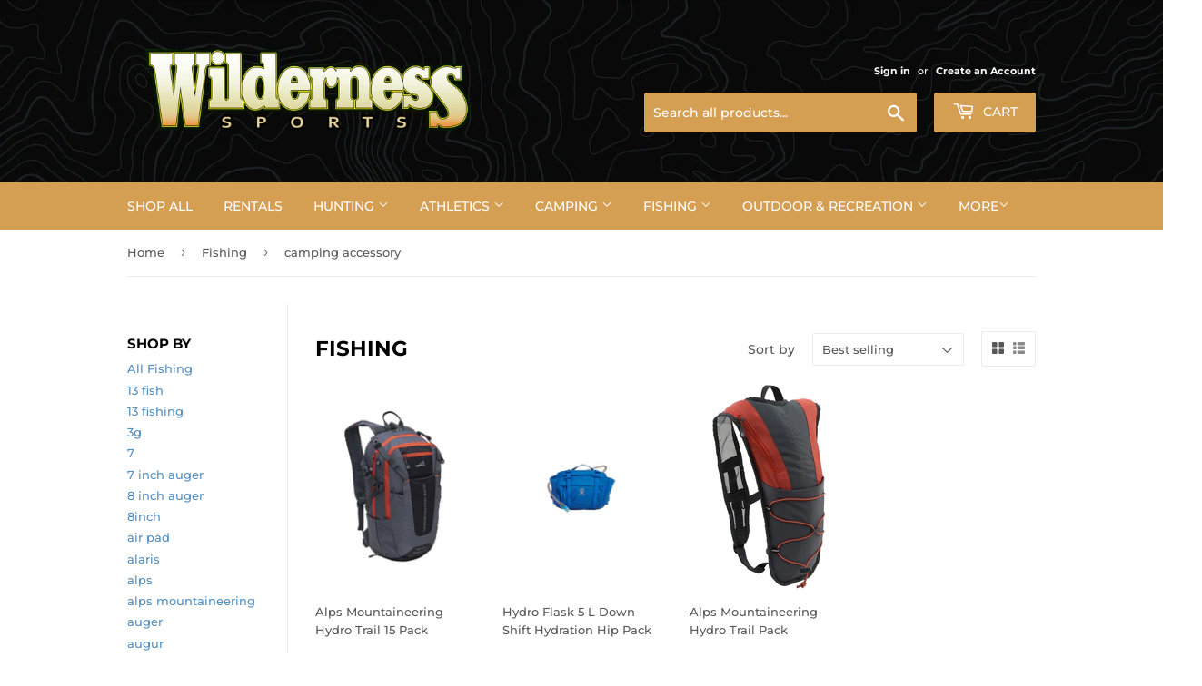

--- FILE ---
content_type: text/html; charset=utf-8
request_url: https://www.wildernessportsinc.com/collections/fishing/camping-accessory
body_size: 22621
content:
<!doctype html>
<html class="no-touch no-js">
<head>
  <script>(function(H){H.className=H.className.replace(/\bno-js\b/,'js')})(document.documentElement)</script>
  <!-- Basic page needs ================================================== -->
  <meta charset="utf-8">
  <meta http-equiv="X-UA-Compatible" content="IE=edge,chrome=1">

  
  <link rel="shortcut icon" href="//www.wildernessportsinc.com/cdn/shop/files/favicon-16x16_32x32.png?v=1613540070" type="image/png" />
  

  <!-- Title and description ================================================== -->
  <title>
  Fishing &ndash; Tagged &quot;camping accessory&quot; &ndash; Wilderness Sports, Inc.
  </title>

  

  <!-- Product meta ================================================== -->
  <!-- /snippets/social-meta-tags.liquid -->




<meta property="og:site_name" content="Wilderness Sports, Inc.">
<meta property="og:url" content="https://www.wildernessportsinc.com/collections/fishing/camping-accessory">
<meta property="og:title" content="Fishing">
<meta property="og:type" content="product.group">
<meta property="og:description" content="Get Outdoors!  Hunting, fishing, camping, running, biking, hiking, basketball, football, baseball, footwear, Brooks, Under Armour, The North Face, Smartwool">

<meta property="og:image" content="http://www.wildernessportsinc.com/cdn/shop/collections/Wilderness_Sports_Web-20_1200x1200.jpg?v=1589159721">
<meta property="og:image:secure_url" content="https://www.wildernessportsinc.com/cdn/shop/collections/Wilderness_Sports_Web-20_1200x1200.jpg?v=1589159721">


<meta name="twitter:card" content="summary_large_image">
<meta name="twitter:title" content="Fishing">
<meta name="twitter:description" content="Get Outdoors!  Hunting, fishing, camping, running, biking, hiking, basketball, football, baseball, footwear, Brooks, Under Armour, The North Face, Smartwool">


  <!-- Helpers ================================================== -->
  <link rel="canonical" href="https://www.wildernessportsinc.com/collections/fishing/camping-accessory">
  <meta name="viewport" content="width=device-width,initial-scale=1">

  <!-- CSS ================================================== -->
  <link href="//www.wildernessportsinc.com/cdn/shop/t/7/assets/theme.scss.css?v=169554199126946327851756237030" rel="stylesheet" type="text/css" media="all" />

  <!-- Header hook for plugins ================================================== -->
  <script>window.performance && window.performance.mark && window.performance.mark('shopify.content_for_header.start');</script><meta name="google-site-verification" content="v3M0AVTA-DWCmO-9hu6R1S1BUU0blUUuy5xqhz95oKA">
<meta id="shopify-digital-wallet" name="shopify-digital-wallet" content="/14051904/digital_wallets/dialog">
<link rel="alternate" type="application/atom+xml" title="Feed" href="/collections/fishing/camping-accessory.atom" />
<link rel="alternate" type="application/json+oembed" href="https://www.wildernessportsinc.com/collections/fishing/camping-accessory.oembed">
<script async="async" src="/checkouts/internal/preloads.js?locale=en-US"></script>
<script id="shopify-features" type="application/json">{"accessToken":"bb48f59bd2914cdeb42e7bf6a8de9017","betas":["rich-media-storefront-analytics"],"domain":"www.wildernessportsinc.com","predictiveSearch":true,"shopId":14051904,"locale":"en"}</script>
<script>var Shopify = Shopify || {};
Shopify.shop = "wilderness-sports-inc.myshopify.com";
Shopify.locale = "en";
Shopify.currency = {"active":"USD","rate":"1.0"};
Shopify.country = "US";
Shopify.theme = {"name":"New Page","id":95926157447,"schema_name":"Supply","schema_version":"8.9.19","theme_store_id":679,"role":"main"};
Shopify.theme.handle = "null";
Shopify.theme.style = {"id":null,"handle":null};
Shopify.cdnHost = "www.wildernessportsinc.com/cdn";
Shopify.routes = Shopify.routes || {};
Shopify.routes.root = "/";</script>
<script type="module">!function(o){(o.Shopify=o.Shopify||{}).modules=!0}(window);</script>
<script>!function(o){function n(){var o=[];function n(){o.push(Array.prototype.slice.apply(arguments))}return n.q=o,n}var t=o.Shopify=o.Shopify||{};t.loadFeatures=n(),t.autoloadFeatures=n()}(window);</script>
<script id="shop-js-analytics" type="application/json">{"pageType":"collection"}</script>
<script defer="defer" async type="module" src="//www.wildernessportsinc.com/cdn/shopifycloud/shop-js/modules/v2/client.init-shop-cart-sync_BT-GjEfc.en.esm.js"></script>
<script defer="defer" async type="module" src="//www.wildernessportsinc.com/cdn/shopifycloud/shop-js/modules/v2/chunk.common_D58fp_Oc.esm.js"></script>
<script defer="defer" async type="module" src="//www.wildernessportsinc.com/cdn/shopifycloud/shop-js/modules/v2/chunk.modal_xMitdFEc.esm.js"></script>
<script type="module">
  await import("//www.wildernessportsinc.com/cdn/shopifycloud/shop-js/modules/v2/client.init-shop-cart-sync_BT-GjEfc.en.esm.js");
await import("//www.wildernessportsinc.com/cdn/shopifycloud/shop-js/modules/v2/chunk.common_D58fp_Oc.esm.js");
await import("//www.wildernessportsinc.com/cdn/shopifycloud/shop-js/modules/v2/chunk.modal_xMitdFEc.esm.js");

  window.Shopify.SignInWithShop?.initShopCartSync?.({"fedCMEnabled":true,"windoidEnabled":true});

</script>
<script>(function() {
  var isLoaded = false;
  function asyncLoad() {
    if (isLoaded) return;
    isLoaded = true;
    var urls = ["\/\/www.powr.io\/powr.js?powr-token=wilderness-sports-inc.myshopify.com\u0026external-type=shopify\u0026shop=wilderness-sports-inc.myshopify.com","https:\/\/cdn.doofinder.com\/shopify\/doofinder-installed.js?shop=wilderness-sports-inc.myshopify.com"];
    for (var i = 0; i < urls.length; i++) {
      var s = document.createElement('script');
      s.type = 'text/javascript';
      s.async = true;
      s.src = urls[i];
      var x = document.getElementsByTagName('script')[0];
      x.parentNode.insertBefore(s, x);
    }
  };
  if(window.attachEvent) {
    window.attachEvent('onload', asyncLoad);
  } else {
    window.addEventListener('load', asyncLoad, false);
  }
})();</script>
<script id="__st">var __st={"a":14051904,"offset":-18000,"reqid":"2db1f399-f109-4ac2-a3ed-456fc9b70052-1769437990","pageurl":"www.wildernessportsinc.com\/collections\/fishing\/camping-accessory","u":"b943c3edaef8","p":"collection","rtyp":"collection","rid":1075019779};</script>
<script>window.ShopifyPaypalV4VisibilityTracking = true;</script>
<script id="captcha-bootstrap">!function(){'use strict';const t='contact',e='account',n='new_comment',o=[[t,t],['blogs',n],['comments',n],[t,'customer']],c=[[e,'customer_login'],[e,'guest_login'],[e,'recover_customer_password'],[e,'create_customer']],r=t=>t.map((([t,e])=>`form[action*='/${t}']:not([data-nocaptcha='true']) input[name='form_type'][value='${e}']`)).join(','),a=t=>()=>t?[...document.querySelectorAll(t)].map((t=>t.form)):[];function s(){const t=[...o],e=r(t);return a(e)}const i='password',u='form_key',d=['recaptcha-v3-token','g-recaptcha-response','h-captcha-response',i],f=()=>{try{return window.sessionStorage}catch{return}},m='__shopify_v',_=t=>t.elements[u];function p(t,e,n=!1){try{const o=window.sessionStorage,c=JSON.parse(o.getItem(e)),{data:r}=function(t){const{data:e,action:n}=t;return t[m]||n?{data:e,action:n}:{data:t,action:n}}(c);for(const[e,n]of Object.entries(r))t.elements[e]&&(t.elements[e].value=n);n&&o.removeItem(e)}catch(o){console.error('form repopulation failed',{error:o})}}const l='form_type',E='cptcha';function T(t){t.dataset[E]=!0}const w=window,h=w.document,L='Shopify',v='ce_forms',y='captcha';let A=!1;((t,e)=>{const n=(g='f06e6c50-85a8-45c8-87d0-21a2b65856fe',I='https://cdn.shopify.com/shopifycloud/storefront-forms-hcaptcha/ce_storefront_forms_captcha_hcaptcha.v1.5.2.iife.js',D={infoText:'Protected by hCaptcha',privacyText:'Privacy',termsText:'Terms'},(t,e,n)=>{const o=w[L][v],c=o.bindForm;if(c)return c(t,g,e,D).then(n);var r;o.q.push([[t,g,e,D],n]),r=I,A||(h.body.append(Object.assign(h.createElement('script'),{id:'captcha-provider',async:!0,src:r})),A=!0)});var g,I,D;w[L]=w[L]||{},w[L][v]=w[L][v]||{},w[L][v].q=[],w[L][y]=w[L][y]||{},w[L][y].protect=function(t,e){n(t,void 0,e),T(t)},Object.freeze(w[L][y]),function(t,e,n,w,h,L){const[v,y,A,g]=function(t,e,n){const i=e?o:[],u=t?c:[],d=[...i,...u],f=r(d),m=r(i),_=r(d.filter((([t,e])=>n.includes(e))));return[a(f),a(m),a(_),s()]}(w,h,L),I=t=>{const e=t.target;return e instanceof HTMLFormElement?e:e&&e.form},D=t=>v().includes(t);t.addEventListener('submit',(t=>{const e=I(t);if(!e)return;const n=D(e)&&!e.dataset.hcaptchaBound&&!e.dataset.recaptchaBound,o=_(e),c=g().includes(e)&&(!o||!o.value);(n||c)&&t.preventDefault(),c&&!n&&(function(t){try{if(!f())return;!function(t){const e=f();if(!e)return;const n=_(t);if(!n)return;const o=n.value;o&&e.removeItem(o)}(t);const e=Array.from(Array(32),(()=>Math.random().toString(36)[2])).join('');!function(t,e){_(t)||t.append(Object.assign(document.createElement('input'),{type:'hidden',name:u})),t.elements[u].value=e}(t,e),function(t,e){const n=f();if(!n)return;const o=[...t.querySelectorAll(`input[type='${i}']`)].map((({name:t})=>t)),c=[...d,...o],r={};for(const[a,s]of new FormData(t).entries())c.includes(a)||(r[a]=s);n.setItem(e,JSON.stringify({[m]:1,action:t.action,data:r}))}(t,e)}catch(e){console.error('failed to persist form',e)}}(e),e.submit())}));const S=(t,e)=>{t&&!t.dataset[E]&&(n(t,e.some((e=>e===t))),T(t))};for(const o of['focusin','change'])t.addEventListener(o,(t=>{const e=I(t);D(e)&&S(e,y())}));const B=e.get('form_key'),M=e.get(l),P=B&&M;t.addEventListener('DOMContentLoaded',(()=>{const t=y();if(P)for(const e of t)e.elements[l].value===M&&p(e,B);[...new Set([...A(),...v().filter((t=>'true'===t.dataset.shopifyCaptcha))])].forEach((e=>S(e,t)))}))}(h,new URLSearchParams(w.location.search),n,t,e,['guest_login'])})(!0,!0)}();</script>
<script integrity="sha256-4kQ18oKyAcykRKYeNunJcIwy7WH5gtpwJnB7kiuLZ1E=" data-source-attribution="shopify.loadfeatures" defer="defer" src="//www.wildernessportsinc.com/cdn/shopifycloud/storefront/assets/storefront/load_feature-a0a9edcb.js" crossorigin="anonymous"></script>
<script data-source-attribution="shopify.dynamic_checkout.dynamic.init">var Shopify=Shopify||{};Shopify.PaymentButton=Shopify.PaymentButton||{isStorefrontPortableWallets:!0,init:function(){window.Shopify.PaymentButton.init=function(){};var t=document.createElement("script");t.src="https://www.wildernessportsinc.com/cdn/shopifycloud/portable-wallets/latest/portable-wallets.en.js",t.type="module",document.head.appendChild(t)}};
</script>
<script data-source-attribution="shopify.dynamic_checkout.buyer_consent">
  function portableWalletsHideBuyerConsent(e){var t=document.getElementById("shopify-buyer-consent"),n=document.getElementById("shopify-subscription-policy-button");t&&n&&(t.classList.add("hidden"),t.setAttribute("aria-hidden","true"),n.removeEventListener("click",e))}function portableWalletsShowBuyerConsent(e){var t=document.getElementById("shopify-buyer-consent"),n=document.getElementById("shopify-subscription-policy-button");t&&n&&(t.classList.remove("hidden"),t.removeAttribute("aria-hidden"),n.addEventListener("click",e))}window.Shopify?.PaymentButton&&(window.Shopify.PaymentButton.hideBuyerConsent=portableWalletsHideBuyerConsent,window.Shopify.PaymentButton.showBuyerConsent=portableWalletsShowBuyerConsent);
</script>
<script data-source-attribution="shopify.dynamic_checkout.cart.bootstrap">document.addEventListener("DOMContentLoaded",(function(){function t(){return document.querySelector("shopify-accelerated-checkout-cart, shopify-accelerated-checkout")}if(t())Shopify.PaymentButton.init();else{new MutationObserver((function(e,n){t()&&(Shopify.PaymentButton.init(),n.disconnect())})).observe(document.body,{childList:!0,subtree:!0})}}));
</script>

<script>window.performance && window.performance.mark && window.performance.mark('shopify.content_for_header.end');</script>

  
  

  <script src="//www.wildernessportsinc.com/cdn/shop/t/7/assets/jquery-2.2.3.min.js?v=58211863146907186831587991676" type="text/javascript"></script>

  <script src="//www.wildernessportsinc.com/cdn/shop/t/7/assets/lazysizes.min.js?v=8147953233334221341587991676" async="async"></script>
  <script src="//www.wildernessportsinc.com/cdn/shop/t/7/assets/vendor.js?v=106177282645720727331587991678" defer="defer"></script>
  <script src="//www.wildernessportsinc.com/cdn/shop/t/7/assets/theme.js?v=88090588602936917221587991692" defer="defer"></script>


<!--DOOFINDER-SHOPIFY-->
        
        <script>
  const dfLayerOptions = {
    installationId: 'd1ad9e02-c07e-4d3e-ac52-f39a587c090e',
    zone: 'us1'
  };

  (function (l, a, y, e, r, s) {
    r = l.createElement(a); r.onload = e; r.async = 1; r.src = y;
    s = l.getElementsByTagName(a)[0]; s.parentNode.insertBefore(r, s);
  })(document, 'script', 'https://cdn.doofinder.com/livelayer/1/js/loader.min.js', function () {
    doofinderLoader.load(dfLayerOptions);
  });
</script>

        
        <!--/DOOFINDER-SHOPIFY--><link href="https://monorail-edge.shopifysvc.com" rel="dns-prefetch">
<script>(function(){if ("sendBeacon" in navigator && "performance" in window) {try {var session_token_from_headers = performance.getEntriesByType('navigation')[0].serverTiming.find(x => x.name == '_s').description;} catch {var session_token_from_headers = undefined;}var session_cookie_matches = document.cookie.match(/_shopify_s=([^;]*)/);var session_token_from_cookie = session_cookie_matches && session_cookie_matches.length === 2 ? session_cookie_matches[1] : "";var session_token = session_token_from_headers || session_token_from_cookie || "";function handle_abandonment_event(e) {var entries = performance.getEntries().filter(function(entry) {return /monorail-edge.shopifysvc.com/.test(entry.name);});if (!window.abandonment_tracked && entries.length === 0) {window.abandonment_tracked = true;var currentMs = Date.now();var navigation_start = performance.timing.navigationStart;var payload = {shop_id: 14051904,url: window.location.href,navigation_start,duration: currentMs - navigation_start,session_token,page_type: "collection"};window.navigator.sendBeacon("https://monorail-edge.shopifysvc.com/v1/produce", JSON.stringify({schema_id: "online_store_buyer_site_abandonment/1.1",payload: payload,metadata: {event_created_at_ms: currentMs,event_sent_at_ms: currentMs}}));}}window.addEventListener('pagehide', handle_abandonment_event);}}());</script>
<script id="web-pixels-manager-setup">(function e(e,d,r,n,o){if(void 0===o&&(o={}),!Boolean(null===(a=null===(i=window.Shopify)||void 0===i?void 0:i.analytics)||void 0===a?void 0:a.replayQueue)){var i,a;window.Shopify=window.Shopify||{};var t=window.Shopify;t.analytics=t.analytics||{};var s=t.analytics;s.replayQueue=[],s.publish=function(e,d,r){return s.replayQueue.push([e,d,r]),!0};try{self.performance.mark("wpm:start")}catch(e){}var l=function(){var e={modern:/Edge?\/(1{2}[4-9]|1[2-9]\d|[2-9]\d{2}|\d{4,})\.\d+(\.\d+|)|Firefox\/(1{2}[4-9]|1[2-9]\d|[2-9]\d{2}|\d{4,})\.\d+(\.\d+|)|Chrom(ium|e)\/(9{2}|\d{3,})\.\d+(\.\d+|)|(Maci|X1{2}).+ Version\/(15\.\d+|(1[6-9]|[2-9]\d|\d{3,})\.\d+)([,.]\d+|)( \(\w+\)|)( Mobile\/\w+|) Safari\/|Chrome.+OPR\/(9{2}|\d{3,})\.\d+\.\d+|(CPU[ +]OS|iPhone[ +]OS|CPU[ +]iPhone|CPU IPhone OS|CPU iPad OS)[ +]+(15[._]\d+|(1[6-9]|[2-9]\d|\d{3,})[._]\d+)([._]\d+|)|Android:?[ /-](13[3-9]|1[4-9]\d|[2-9]\d{2}|\d{4,})(\.\d+|)(\.\d+|)|Android.+Firefox\/(13[5-9]|1[4-9]\d|[2-9]\d{2}|\d{4,})\.\d+(\.\d+|)|Android.+Chrom(ium|e)\/(13[3-9]|1[4-9]\d|[2-9]\d{2}|\d{4,})\.\d+(\.\d+|)|SamsungBrowser\/([2-9]\d|\d{3,})\.\d+/,legacy:/Edge?\/(1[6-9]|[2-9]\d|\d{3,})\.\d+(\.\d+|)|Firefox\/(5[4-9]|[6-9]\d|\d{3,})\.\d+(\.\d+|)|Chrom(ium|e)\/(5[1-9]|[6-9]\d|\d{3,})\.\d+(\.\d+|)([\d.]+$|.*Safari\/(?![\d.]+ Edge\/[\d.]+$))|(Maci|X1{2}).+ Version\/(10\.\d+|(1[1-9]|[2-9]\d|\d{3,})\.\d+)([,.]\d+|)( \(\w+\)|)( Mobile\/\w+|) Safari\/|Chrome.+OPR\/(3[89]|[4-9]\d|\d{3,})\.\d+\.\d+|(CPU[ +]OS|iPhone[ +]OS|CPU[ +]iPhone|CPU IPhone OS|CPU iPad OS)[ +]+(10[._]\d+|(1[1-9]|[2-9]\d|\d{3,})[._]\d+)([._]\d+|)|Android:?[ /-](13[3-9]|1[4-9]\d|[2-9]\d{2}|\d{4,})(\.\d+|)(\.\d+|)|Mobile Safari.+OPR\/([89]\d|\d{3,})\.\d+\.\d+|Android.+Firefox\/(13[5-9]|1[4-9]\d|[2-9]\d{2}|\d{4,})\.\d+(\.\d+|)|Android.+Chrom(ium|e)\/(13[3-9]|1[4-9]\d|[2-9]\d{2}|\d{4,})\.\d+(\.\d+|)|Android.+(UC? ?Browser|UCWEB|U3)[ /]?(15\.([5-9]|\d{2,})|(1[6-9]|[2-9]\d|\d{3,})\.\d+)\.\d+|SamsungBrowser\/(5\.\d+|([6-9]|\d{2,})\.\d+)|Android.+MQ{2}Browser\/(14(\.(9|\d{2,})|)|(1[5-9]|[2-9]\d|\d{3,})(\.\d+|))(\.\d+|)|K[Aa][Ii]OS\/(3\.\d+|([4-9]|\d{2,})\.\d+)(\.\d+|)/},d=e.modern,r=e.legacy,n=navigator.userAgent;return n.match(d)?"modern":n.match(r)?"legacy":"unknown"}(),u="modern"===l?"modern":"legacy",c=(null!=n?n:{modern:"",legacy:""})[u],f=function(e){return[e.baseUrl,"/wpm","/b",e.hashVersion,"modern"===e.buildTarget?"m":"l",".js"].join("")}({baseUrl:d,hashVersion:r,buildTarget:u}),m=function(e){var d=e.version,r=e.bundleTarget,n=e.surface,o=e.pageUrl,i=e.monorailEndpoint;return{emit:function(e){var a=e.status,t=e.errorMsg,s=(new Date).getTime(),l=JSON.stringify({metadata:{event_sent_at_ms:s},events:[{schema_id:"web_pixels_manager_load/3.1",payload:{version:d,bundle_target:r,page_url:o,status:a,surface:n,error_msg:t},metadata:{event_created_at_ms:s}}]});if(!i)return console&&console.warn&&console.warn("[Web Pixels Manager] No Monorail endpoint provided, skipping logging."),!1;try{return self.navigator.sendBeacon.bind(self.navigator)(i,l)}catch(e){}var u=new XMLHttpRequest;try{return u.open("POST",i,!0),u.setRequestHeader("Content-Type","text/plain"),u.send(l),!0}catch(e){return console&&console.warn&&console.warn("[Web Pixels Manager] Got an unhandled error while logging to Monorail."),!1}}}}({version:r,bundleTarget:l,surface:e.surface,pageUrl:self.location.href,monorailEndpoint:e.monorailEndpoint});try{o.browserTarget=l,function(e){var d=e.src,r=e.async,n=void 0===r||r,o=e.onload,i=e.onerror,a=e.sri,t=e.scriptDataAttributes,s=void 0===t?{}:t,l=document.createElement("script"),u=document.querySelector("head"),c=document.querySelector("body");if(l.async=n,l.src=d,a&&(l.integrity=a,l.crossOrigin="anonymous"),s)for(var f in s)if(Object.prototype.hasOwnProperty.call(s,f))try{l.dataset[f]=s[f]}catch(e){}if(o&&l.addEventListener("load",o),i&&l.addEventListener("error",i),u)u.appendChild(l);else{if(!c)throw new Error("Did not find a head or body element to append the script");c.appendChild(l)}}({src:f,async:!0,onload:function(){if(!function(){var e,d;return Boolean(null===(d=null===(e=window.Shopify)||void 0===e?void 0:e.analytics)||void 0===d?void 0:d.initialized)}()){var d=window.webPixelsManager.init(e)||void 0;if(d){var r=window.Shopify.analytics;r.replayQueue.forEach((function(e){var r=e[0],n=e[1],o=e[2];d.publishCustomEvent(r,n,o)})),r.replayQueue=[],r.publish=d.publishCustomEvent,r.visitor=d.visitor,r.initialized=!0}}},onerror:function(){return m.emit({status:"failed",errorMsg:"".concat(f," has failed to load")})},sri:function(e){var d=/^sha384-[A-Za-z0-9+/=]+$/;return"string"==typeof e&&d.test(e)}(c)?c:"",scriptDataAttributes:o}),m.emit({status:"loading"})}catch(e){m.emit({status:"failed",errorMsg:(null==e?void 0:e.message)||"Unknown error"})}}})({shopId: 14051904,storefrontBaseUrl: "https://www.wildernessportsinc.com",extensionsBaseUrl: "https://extensions.shopifycdn.com/cdn/shopifycloud/web-pixels-manager",monorailEndpoint: "https://monorail-edge.shopifysvc.com/unstable/produce_batch",surface: "storefront-renderer",enabledBetaFlags: ["2dca8a86"],webPixelsConfigList: [{"id":"455246053","configuration":"{\"config\":\"{\\\"pixel_id\\\":\\\"G-8FE7K4P5NL\\\",\\\"target_country\\\":\\\"US\\\",\\\"gtag_events\\\":[{\\\"type\\\":\\\"search\\\",\\\"action_label\\\":\\\"G-8FE7K4P5NL\\\"},{\\\"type\\\":\\\"begin_checkout\\\",\\\"action_label\\\":\\\"G-8FE7K4P5NL\\\"},{\\\"type\\\":\\\"view_item\\\",\\\"action_label\\\":[\\\"G-8FE7K4P5NL\\\",\\\"MC-ERDPPZNC49\\\"]},{\\\"type\\\":\\\"purchase\\\",\\\"action_label\\\":[\\\"G-8FE7K4P5NL\\\",\\\"MC-ERDPPZNC49\\\"]},{\\\"type\\\":\\\"page_view\\\",\\\"action_label\\\":[\\\"G-8FE7K4P5NL\\\",\\\"MC-ERDPPZNC49\\\"]},{\\\"type\\\":\\\"add_payment_info\\\",\\\"action_label\\\":\\\"G-8FE7K4P5NL\\\"},{\\\"type\\\":\\\"add_to_cart\\\",\\\"action_label\\\":\\\"G-8FE7K4P5NL\\\"}],\\\"enable_monitoring_mode\\\":false}\"}","eventPayloadVersion":"v1","runtimeContext":"OPEN","scriptVersion":"b2a88bafab3e21179ed38636efcd8a93","type":"APP","apiClientId":1780363,"privacyPurposes":[],"dataSharingAdjustments":{"protectedCustomerApprovalScopes":["read_customer_address","read_customer_email","read_customer_name","read_customer_personal_data","read_customer_phone"]}},{"id":"shopify-app-pixel","configuration":"{}","eventPayloadVersion":"v1","runtimeContext":"STRICT","scriptVersion":"0450","apiClientId":"shopify-pixel","type":"APP","privacyPurposes":["ANALYTICS","MARKETING"]},{"id":"shopify-custom-pixel","eventPayloadVersion":"v1","runtimeContext":"LAX","scriptVersion":"0450","apiClientId":"shopify-pixel","type":"CUSTOM","privacyPurposes":["ANALYTICS","MARKETING"]}],isMerchantRequest: false,initData: {"shop":{"name":"Wilderness Sports, Inc.","paymentSettings":{"currencyCode":"USD"},"myshopifyDomain":"wilderness-sports-inc.myshopify.com","countryCode":"US","storefrontUrl":"https:\/\/www.wildernessportsinc.com"},"customer":null,"cart":null,"checkout":null,"productVariants":[],"purchasingCompany":null},},"https://www.wildernessportsinc.com/cdn","fcfee988w5aeb613cpc8e4bc33m6693e112",{"modern":"","legacy":""},{"shopId":"14051904","storefrontBaseUrl":"https:\/\/www.wildernessportsinc.com","extensionBaseUrl":"https:\/\/extensions.shopifycdn.com\/cdn\/shopifycloud\/web-pixels-manager","surface":"storefront-renderer","enabledBetaFlags":"[\"2dca8a86\"]","isMerchantRequest":"false","hashVersion":"fcfee988w5aeb613cpc8e4bc33m6693e112","publish":"custom","events":"[[\"page_viewed\",{}],[\"collection_viewed\",{\"collection\":{\"id\":\"1075019779\",\"title\":\"Fishing\",\"productVariants\":[{\"price\":{\"amount\":163.95,\"currencyCode\":\"USD\"},\"product\":{\"title\":\"Alps Mountaineering Hydro Trail 15 Pack\",\"vendor\":\"Alps\",\"id\":\"8293541839077\",\"untranslatedTitle\":\"Alps Mountaineering Hydro Trail 15 Pack\",\"url\":\"\/products\/alps-mountaineering-hydro-trail-15-pack\",\"type\":\"Hydration Pack\"},\"id\":\"44097507033317\",\"image\":{\"src\":\"\/\/www.wildernessportsinc.com\/cdn\/shop\/files\/hydro-trail-15-2019-gray-chili.jpg?v=1686163793\"},\"sku\":\"\",\"title\":\"Default Title\",\"untranslatedTitle\":\"Default Title\"},{\"price\":{\"amount\":99.95,\"currencyCode\":\"USD\"},\"product\":{\"title\":\"Hydro Flask 5 L Down Shift Hydration Hip Pack\",\"vendor\":\"Hydro Flask\",\"id\":\"8011522998501\",\"untranslatedTitle\":\"Hydro Flask 5 L Down Shift Hydration Hip Pack\",\"url\":\"\/products\/hydro-flask-5-l-down-shift-hydration-hip-pack\",\"type\":\"Hydration Pack\"},\"id\":\"43412332314853\",\"image\":{\"src\":\"\/\/www.wildernessportsinc.com\/cdn\/shop\/products\/5l-hip-pack-sapphire-frontview_1.jpg?v=1662666021\"},\"sku\":\"\",\"title\":\"Default Title\",\"untranslatedTitle\":\"Default Title\"},{\"price\":{\"amount\":59.95,\"currencyCode\":\"USD\"},\"product\":{\"title\":\"Alps Mountaineering Hydro Trail Pack\",\"vendor\":\"Alps\",\"id\":\"5400158404776\",\"untranslatedTitle\":\"Alps Mountaineering Hydro Trail Pack\",\"url\":\"\/products\/alps-mountaineering-hydro-trail-pack\",\"type\":\"Hydration Pack\"},\"id\":\"35103323160744\",\"image\":{\"src\":\"\/\/www.wildernessportsinc.com\/cdn\/shop\/products\/91bgVEbqUoL._AC_SL1500.jpg?v=1594400043\"},\"sku\":\"6020029\",\"title\":\"Default Title\",\"untranslatedTitle\":\"Default Title\"}]}}]]"});</script><script>
  window.ShopifyAnalytics = window.ShopifyAnalytics || {};
  window.ShopifyAnalytics.meta = window.ShopifyAnalytics.meta || {};
  window.ShopifyAnalytics.meta.currency = 'USD';
  var meta = {"products":[{"id":8293541839077,"gid":"gid:\/\/shopify\/Product\/8293541839077","vendor":"Alps","type":"Hydration Pack","handle":"alps-mountaineering-hydro-trail-15-pack","variants":[{"id":44097507033317,"price":16395,"name":"Alps Mountaineering Hydro Trail 15 Pack","public_title":null,"sku":""}],"remote":false},{"id":8011522998501,"gid":"gid:\/\/shopify\/Product\/8011522998501","vendor":"Hydro Flask","type":"Hydration Pack","handle":"hydro-flask-5-l-down-shift-hydration-hip-pack","variants":[{"id":43412332314853,"price":9995,"name":"Hydro Flask 5 L Down Shift Hydration Hip Pack","public_title":null,"sku":""}],"remote":false},{"id":5400158404776,"gid":"gid:\/\/shopify\/Product\/5400158404776","vendor":"Alps","type":"Hydration Pack","handle":"alps-mountaineering-hydro-trail-pack","variants":[{"id":35103323160744,"price":5995,"name":"Alps Mountaineering Hydro Trail Pack","public_title":null,"sku":"6020029"}],"remote":false}],"page":{"pageType":"collection","resourceType":"collection","resourceId":1075019779,"requestId":"2db1f399-f109-4ac2-a3ed-456fc9b70052-1769437990"}};
  for (var attr in meta) {
    window.ShopifyAnalytics.meta[attr] = meta[attr];
  }
</script>
<script class="analytics">
  (function () {
    var customDocumentWrite = function(content) {
      var jquery = null;

      if (window.jQuery) {
        jquery = window.jQuery;
      } else if (window.Checkout && window.Checkout.$) {
        jquery = window.Checkout.$;
      }

      if (jquery) {
        jquery('body').append(content);
      }
    };

    var hasLoggedConversion = function(token) {
      if (token) {
        return document.cookie.indexOf('loggedConversion=' + token) !== -1;
      }
      return false;
    }

    var setCookieIfConversion = function(token) {
      if (token) {
        var twoMonthsFromNow = new Date(Date.now());
        twoMonthsFromNow.setMonth(twoMonthsFromNow.getMonth() + 2);

        document.cookie = 'loggedConversion=' + token + '; expires=' + twoMonthsFromNow;
      }
    }

    var trekkie = window.ShopifyAnalytics.lib = window.trekkie = window.trekkie || [];
    if (trekkie.integrations) {
      return;
    }
    trekkie.methods = [
      'identify',
      'page',
      'ready',
      'track',
      'trackForm',
      'trackLink'
    ];
    trekkie.factory = function(method) {
      return function() {
        var args = Array.prototype.slice.call(arguments);
        args.unshift(method);
        trekkie.push(args);
        return trekkie;
      };
    };
    for (var i = 0; i < trekkie.methods.length; i++) {
      var key = trekkie.methods[i];
      trekkie[key] = trekkie.factory(key);
    }
    trekkie.load = function(config) {
      trekkie.config = config || {};
      trekkie.config.initialDocumentCookie = document.cookie;
      var first = document.getElementsByTagName('script')[0];
      var script = document.createElement('script');
      script.type = 'text/javascript';
      script.onerror = function(e) {
        var scriptFallback = document.createElement('script');
        scriptFallback.type = 'text/javascript';
        scriptFallback.onerror = function(error) {
                var Monorail = {
      produce: function produce(monorailDomain, schemaId, payload) {
        var currentMs = new Date().getTime();
        var event = {
          schema_id: schemaId,
          payload: payload,
          metadata: {
            event_created_at_ms: currentMs,
            event_sent_at_ms: currentMs
          }
        };
        return Monorail.sendRequest("https://" + monorailDomain + "/v1/produce", JSON.stringify(event));
      },
      sendRequest: function sendRequest(endpointUrl, payload) {
        // Try the sendBeacon API
        if (window && window.navigator && typeof window.navigator.sendBeacon === 'function' && typeof window.Blob === 'function' && !Monorail.isIos12()) {
          var blobData = new window.Blob([payload], {
            type: 'text/plain'
          });

          if (window.navigator.sendBeacon(endpointUrl, blobData)) {
            return true;
          } // sendBeacon was not successful

        } // XHR beacon

        var xhr = new XMLHttpRequest();

        try {
          xhr.open('POST', endpointUrl);
          xhr.setRequestHeader('Content-Type', 'text/plain');
          xhr.send(payload);
        } catch (e) {
          console.log(e);
        }

        return false;
      },
      isIos12: function isIos12() {
        return window.navigator.userAgent.lastIndexOf('iPhone; CPU iPhone OS 12_') !== -1 || window.navigator.userAgent.lastIndexOf('iPad; CPU OS 12_') !== -1;
      }
    };
    Monorail.produce('monorail-edge.shopifysvc.com',
      'trekkie_storefront_load_errors/1.1',
      {shop_id: 14051904,
      theme_id: 95926157447,
      app_name: "storefront",
      context_url: window.location.href,
      source_url: "//www.wildernessportsinc.com/cdn/s/trekkie.storefront.8d95595f799fbf7e1d32231b9a28fd43b70c67d3.min.js"});

        };
        scriptFallback.async = true;
        scriptFallback.src = '//www.wildernessportsinc.com/cdn/s/trekkie.storefront.8d95595f799fbf7e1d32231b9a28fd43b70c67d3.min.js';
        first.parentNode.insertBefore(scriptFallback, first);
      };
      script.async = true;
      script.src = '//www.wildernessportsinc.com/cdn/s/trekkie.storefront.8d95595f799fbf7e1d32231b9a28fd43b70c67d3.min.js';
      first.parentNode.insertBefore(script, first);
    };
    trekkie.load(
      {"Trekkie":{"appName":"storefront","development":false,"defaultAttributes":{"shopId":14051904,"isMerchantRequest":null,"themeId":95926157447,"themeCityHash":"651680673709219815","contentLanguage":"en","currency":"USD","eventMetadataId":"1ba375f9-841b-4b88-94a8-480c74fe07fe"},"isServerSideCookieWritingEnabled":true,"monorailRegion":"shop_domain","enabledBetaFlags":["65f19447"]},"Session Attribution":{},"S2S":{"facebookCapiEnabled":false,"source":"trekkie-storefront-renderer","apiClientId":580111}}
    );

    var loaded = false;
    trekkie.ready(function() {
      if (loaded) return;
      loaded = true;

      window.ShopifyAnalytics.lib = window.trekkie;

      var originalDocumentWrite = document.write;
      document.write = customDocumentWrite;
      try { window.ShopifyAnalytics.merchantGoogleAnalytics.call(this); } catch(error) {};
      document.write = originalDocumentWrite;

      window.ShopifyAnalytics.lib.page(null,{"pageType":"collection","resourceType":"collection","resourceId":1075019779,"requestId":"2db1f399-f109-4ac2-a3ed-456fc9b70052-1769437990","shopifyEmitted":true});

      var match = window.location.pathname.match(/checkouts\/(.+)\/(thank_you|post_purchase)/)
      var token = match? match[1]: undefined;
      if (!hasLoggedConversion(token)) {
        setCookieIfConversion(token);
        window.ShopifyAnalytics.lib.track("Viewed Product Category",{"currency":"USD","category":"Collection: fishing","collectionName":"fishing","collectionId":1075019779,"nonInteraction":true},undefined,undefined,{"shopifyEmitted":true});
      }
    });


        var eventsListenerScript = document.createElement('script');
        eventsListenerScript.async = true;
        eventsListenerScript.src = "//www.wildernessportsinc.com/cdn/shopifycloud/storefront/assets/shop_events_listener-3da45d37.js";
        document.getElementsByTagName('head')[0].appendChild(eventsListenerScript);

})();</script>
  <script>
  if (!window.ga || (window.ga && typeof window.ga !== 'function')) {
    window.ga = function ga() {
      (window.ga.q = window.ga.q || []).push(arguments);
      if (window.Shopify && window.Shopify.analytics && typeof window.Shopify.analytics.publish === 'function') {
        window.Shopify.analytics.publish("ga_stub_called", {}, {sendTo: "google_osp_migration"});
      }
      console.error("Shopify's Google Analytics stub called with:", Array.from(arguments), "\nSee https://help.shopify.com/manual/promoting-marketing/pixels/pixel-migration#google for more information.");
    };
    if (window.Shopify && window.Shopify.analytics && typeof window.Shopify.analytics.publish === 'function') {
      window.Shopify.analytics.publish("ga_stub_initialized", {}, {sendTo: "google_osp_migration"});
    }
  }
</script>
<script
  defer
  src="https://www.wildernessportsinc.com/cdn/shopifycloud/perf-kit/shopify-perf-kit-3.0.4.min.js"
  data-application="storefront-renderer"
  data-shop-id="14051904"
  data-render-region="gcp-us-east1"
  data-page-type="collection"
  data-theme-instance-id="95926157447"
  data-theme-name="Supply"
  data-theme-version="8.9.19"
  data-monorail-region="shop_domain"
  data-resource-timing-sampling-rate="10"
  data-shs="true"
  data-shs-beacon="true"
  data-shs-export-with-fetch="true"
  data-shs-logs-sample-rate="1"
  data-shs-beacon-endpoint="https://www.wildernessportsinc.com/api/collect"
></script>
</head>

<body id="fishing" class="template-collection">

  <div id="shopify-section-header" class="shopify-section header-section"><header class="site-header" role="banner" data-section-id="header" data-section-type="header-section">
  <div class="wrapper">

    <div class="grid--full">
      <div class="grid-item large--one-half">
        
          <div class="h1 header-logo" itemscope itemtype="http://schema.org/Organization">
        
          
          

          <a href="/" itemprop="url">
            <div class="lazyload__image-wrapper no-js header-logo__image" style="max-width:400px;">
              <div style="padding-top:27.79578606158833%;">
                <img class="lazyload js"
                  data-src="//www.wildernessportsinc.com/cdn/shop/files/Wilderness_Horiz_text_logo_{width}x.png?v=1613535240"
                  data-widths="[180, 360, 540, 720, 900, 1080, 1296, 1512, 1728, 2048]"
                  data-aspectratio="3.597667638483965"
                  data-sizes="auto"
                  alt="Wilderness Sports, Inc."
                  style="width:400px;">
              </div>
            </div>
            <noscript>
              
              <img src="//www.wildernessportsinc.com/cdn/shop/files/Wilderness_Horiz_text_logo_400x.png?v=1613535240"
                srcset="//www.wildernessportsinc.com/cdn/shop/files/Wilderness_Horiz_text_logo_400x.png?v=1613535240 1x, //www.wildernessportsinc.com/cdn/shop/files/Wilderness_Horiz_text_logo_400x@2x.png?v=1613535240 2x"
                alt="Wilderness Sports, Inc."
                itemprop="logo"
                style="max-width:400px;">
            </noscript>
          </a>
          
        
          </div>
        
      </div>

      <div class="grid-item large--one-half text-center large--text-right">
        
          <div class="site-header--text-links medium-down--hide">
            
              
                <a href="https://www.wildernessportsinc.com/search?type=product&q=SNOW+BIBS">
              

                <p></p>

              
                </a>
              
            

            
              <span class="site-header--meta-links medium-down--hide">
                
                  <a href="/account/login" id="customer_login_link">Sign in</a>
                  <span class="site-header--spacer">or</span>
                  <a href="/account/register" id="customer_register_link">Create an Account</a>
                
              </span>
            
          </div>

          <br class="medium-down--hide">
        

        <form action="/search" method="get" class="search-bar" role="search">
  <input type="hidden" name="type" value="product">

  <input type="search" name="q" value="" placeholder="Search all products..." aria-label="Search all products...">
  <button type="submit" class="search-bar--submit icon-fallback-text">
    <span class="icon icon-search" aria-hidden="true"></span>
    <span class="fallback-text">Search</span>
  </button>
</form>


        <a href="/cart" class="header-cart-btn cart-toggle">
          <span class="icon icon-cart"></span>
          Cart <span class="cart-count cart-badge--desktop hidden-count">0</span>
        </a>
      </div>
    </div>

  </div>
</header>

<div id="mobileNavBar">
  <div class="display-table-cell">
    <button class="menu-toggle mobileNavBar-link" aria-controls="navBar" aria-expanded="false"><span class="icon icon-hamburger" aria-hidden="true"></span>Menu</button>
  </div>
  <div class="display-table-cell">
    <a href="/cart" class="cart-toggle mobileNavBar-link">
      <span class="icon icon-cart"></span>
      Cart <span class="cart-count hidden-count">0</span>
    </a>
  </div>
</div>

<nav class="nav-bar" id="navBar" role="navigation">
  <div class="wrapper">
    <form action="/search" method="get" class="search-bar" role="search">
  <input type="hidden" name="type" value="product">

  <input type="search" name="q" value="" placeholder="Search all products..." aria-label="Search all products...">
  <button type="submit" class="search-bar--submit icon-fallback-text">
    <span class="icon icon-search" aria-hidden="true"></span>
    <span class="fallback-text">Search</span>
  </button>
</form>

    <ul class="mobile-nav" id="MobileNav">
  
  <li class="large--hide">
    <a href="/">Home</a>
  </li>
  
  
    
      <li>
        <a
          href="/collections"
          class="mobile-nav--link"
          data-meganav-type="child"
          >
            Shop All
        </a>
      </li>
    
  
    
      <li>
        <a
          href="/pages/snowshoe-cross-country-ski-rentals"
          class="mobile-nav--link"
          data-meganav-type="child"
          >
            Rentals
        </a>
      </li>
    
  
    
      
      <li
        class="mobile-nav--has-dropdown "
        aria-haspopup="true">
        <a
          href="/collections/hunting"
          class="mobile-nav--link"
          data-meganav-type="parent"
          >
            Hunting
        </a>
        <button class="icon icon-arrow-down mobile-nav--button"
          aria-expanded="false"
          aria-label="Hunting Menu">
        </button>
        <ul
          id="MenuParent-3"
          class="mobile-nav--dropdown mobile-nav--has-grandchildren"
          data-meganav-dropdown>
          
            
            
              <li
                class="mobile-nav--has-dropdown mobile-nav--has-dropdown-grandchild "
                aria-haspopup="true">
                <a
                  href="/collections/hunting-accessories"
                  class="mobile-nav--link"
                  data-meganav-type="parent"
                  >
                    Accessories
                </a>
                <button class="icon icon-arrow-down mobile-nav--button"
                  aria-expanded="false"
                  aria-label="Accessories Menu">
                </button>
                <ul
                  id="MenuChildren-3-1"
                  class="mobile-nav--dropdown-grandchild"
                  data-meganav-dropdown>
                  
                    <li>
                      <a
                        href="/collections/blinds"
                        class="mobile-nav--link"
                        data-meganav-type="child"
                        >
                          Blinds
                        </a>
                    </li>
                  
                    <li>
                      <a
                        href="/collections/boot-dryers"
                        class="mobile-nav--link"
                        data-meganav-type="child"
                        >
                          Boot Dryers
                        </a>
                    </li>
                  
                    <li>
                      <a
                        href="/collections/game-cameras-1"
                        class="mobile-nav--link"
                        data-meganav-type="child"
                        >
                          Cameras
                        </a>
                    </li>
                  
                    <li>
                      <a
                        href="/collections/hunting-apparel"
                        class="mobile-nav--link"
                        data-meganav-type="child"
                        >
                          Clothing
                        </a>
                    </li>
                  
                    <li>
                      <a
                        href="/collections/gps"
                        class="mobile-nav--link"
                        data-meganav-type="child"
                        >
                          GPS
                        </a>
                    </li>
                  
                    <li>
                      <a
                        href="/collections/knives"
                        class="mobile-nav--link"
                        data-meganav-type="child"
                        >
                          Knives
                        </a>
                    </li>
                  
                    <li>
                      <a
                        href="/collections/scopes"
                        class="mobile-nav--link"
                        data-meganav-type="child"
                        >
                          Scopes
                        </a>
                    </li>
                  
                </ul>
              </li>
            
          
            
              <li>
                <a
                  href="/collections/hunting-boots"
                  class="mobile-nav--link"
                  data-meganav-type="child"
                  >
                    Footwear
                </a>
              </li>
            
          
        </ul>
      </li>
    
  
    
      
      <li
        class="mobile-nav--has-dropdown "
        aria-haspopup="true">
        <a
          href="/collections/athletics"
          class="mobile-nav--link"
          data-meganav-type="parent"
          >
            Athletics
        </a>
        <button class="icon icon-arrow-down mobile-nav--button"
          aria-expanded="false"
          aria-label="Athletics Menu">
        </button>
        <ul
          id="MenuParent-4"
          class="mobile-nav--dropdown "
          data-meganav-dropdown>
          
            
              <li>
                <a
                  href="/collections/baseball"
                  class="mobile-nav--link"
                  data-meganav-type="child"
                  >
                    Baseball &amp; Softball
                </a>
              </li>
            
          
            
              <li>
                <a
                  href="/collections/football"
                  class="mobile-nav--link"
                  data-meganav-type="child"
                  >
                    Football
                </a>
              </li>
            
          
            
              <li>
                <a
                  href="/collections/soccer"
                  class="mobile-nav--link"
                  data-meganav-type="child"
                  >
                    Soccer
                </a>
              </li>
            
          
            
              <li>
                <a
                  href="/collections/cycling-mtn-bike"
                  class="mobile-nav--link"
                  data-meganav-type="child"
                  >
                    Cycling
                </a>
              </li>
            
          
            
              <li>
                <a
                  href="/collections/basketball"
                  class="mobile-nav--link"
                  data-meganav-type="child"
                  >
                    Basketball
                </a>
              </li>
            
          
            
              <li>
                <a
                  href="/collections/disc-golf"
                  class="mobile-nav--link"
                  data-meganav-type="child"
                  >
                    Disc Golf
                </a>
              </li>
            
          
            
              <li>
                <a
                  href="/collections/joshua-tree"
                  class="mobile-nav--link"
                  data-meganav-type="child"
                  >
                    Joshua Tree
                </a>
              </li>
            
          
            
              <li>
                <a
                  href="/collections/pickleball"
                  class="mobile-nav--link"
                  data-meganav-type="child"
                  >
                    Pickleball
                </a>
              </li>
            
          
            
              <li>
                <a
                  href="/collections/smart-watches"
                  class="mobile-nav--link"
                  data-meganav-type="child"
                  >
                    Smart Watches
                </a>
              </li>
            
          
            
              <li>
                <a
                  href="/collections/tennis"
                  class="mobile-nav--link"
                  data-meganav-type="child"
                  >
                    Tennis
                </a>
              </li>
            
          
        </ul>
      </li>
    
  
    
      
      <li
        class="mobile-nav--has-dropdown "
        aria-haspopup="true">
        <a
          href="/collections/camping"
          class="mobile-nav--link"
          data-meganav-type="parent"
          >
            Camping
        </a>
        <button class="icon icon-arrow-down mobile-nav--button"
          aria-expanded="false"
          aria-label="Camping Menu">
        </button>
        <ul
          id="MenuParent-5"
          class="mobile-nav--dropdown mobile-nav--has-grandchildren"
          data-meganav-dropdown>
          
            
            
              <li
                class="mobile-nav--has-dropdown mobile-nav--has-dropdown-grandchild "
                aria-haspopup="true">
                <a
                  href="/collections/camping"
                  class="mobile-nav--link"
                  data-meganav-type="parent"
                  >
                    Essentials
                </a>
                <button class="icon icon-arrow-down mobile-nav--button"
                  aria-expanded="false"
                  aria-label="Essentials Menu">
                </button>
                <ul
                  id="MenuChildren-5-1"
                  class="mobile-nav--dropdown-grandchild"
                  data-meganav-dropdown>
                  
                    <li>
                      <a
                        href="/collections/camp-cooking"
                        class="mobile-nav--link"
                        data-meganav-type="child"
                        >
                          Camp Cooking
                        </a>
                    </li>
                  
                    <li>
                      <a
                        href="/collections/bug-protection"
                        class="mobile-nav--link"
                        data-meganav-type="child"
                        >
                          Bug Protection
                        </a>
                    </li>
                  
                    <li>
                      <a
                        href="/collections/tents"
                        class="mobile-nav--link"
                        data-meganav-type="child"
                        >
                          Tents
                        </a>
                    </li>
                  
                    <li>
                      <a
                        href="/collections/sleeping-bags"
                        class="mobile-nav--link"
                        data-meganav-type="child"
                        >
                          Sleeping Bags
                        </a>
                    </li>
                  
                </ul>
              </li>
            
          
            
              <li>
                <a
                  href="/collections/camping-accessory"
                  class="mobile-nav--link"
                  data-meganav-type="child"
                  >
                    Accessories
                </a>
              </li>
            
          
            
              <li>
                <a
                  href="/collections/cots-sleep-pads"
                  class="mobile-nav--link"
                  data-meganav-type="child"
                  >
                    Cot&#39;s &amp; Sleep Pads
                </a>
              </li>
            
          
            
              <li>
                <a
                  href="/collections/gps"
                  class="mobile-nav--link"
                  data-meganav-type="child"
                  >
                    GPS
                </a>
              </li>
            
          
            
              <li>
                <a
                  href="/collections/knives"
                  class="mobile-nav--link"
                  data-meganav-type="child"
                  >
                    Knives
                </a>
              </li>
            
          
            
              <li>
                <a
                  href="/collections/water-filtration"
                  class="mobile-nav--link"
                  data-meganav-type="child"
                  >
                    Water Filtration
                </a>
              </li>
            
          
            
              <li>
                <a
                  href="/collections/sleeping-bags"
                  class="mobile-nav--link"
                  data-meganav-type="child"
                  >
                    Sleeping Bags
                </a>
              </li>
            
          
            
              <li>
                <a
                  href="/collections/tents"
                  class="mobile-nav--link"
                  data-meganav-type="child"
                  >
                    Tents
                </a>
              </li>
            
          
            
              <li>
                <a
                  href="/collections/yeti"
                  class="mobile-nav--link"
                  data-meganav-type="child"
                  >
                    Yeti
                </a>
              </li>
            
          
            
              <li>
                <a
                  href="/collections/camp-cooking"
                  class="mobile-nav--link"
                  data-meganav-type="child"
                  >
                    Cooking
                </a>
              </li>
            
          
        </ul>
      </li>
    
  
    
      
      <li
        class="mobile-nav--has-dropdown mobile-nav--active"
        aria-haspopup="true">
        <a
          href="/collections/fishing"
          class="mobile-nav--link"
          data-meganav-type="parent"
          aria-current="page">
            Fishing
        </a>
        <button class="icon icon-arrow-down mobile-nav--button"
          aria-expanded="false"
          aria-label="Fishing Menu">
        </button>
        <ul
          id="MenuParent-6"
          class="mobile-nav--dropdown mobile-nav--has-grandchildren"
          data-meganav-dropdown>
          
            
              <li>
                <a
                  href="/collections/rods"
                  class="mobile-nav--link"
                  data-meganav-type="child"
                  >
                    Rods
                </a>
              </li>
            
          
            
              <li>
                <a
                  href="/collections/reels"
                  class="mobile-nav--link"
                  data-meganav-type="child"
                  >
                    Reels
                </a>
              </li>
            
          
            
              <li>
                <a
                  href="/collections/fly-fishing"
                  class="mobile-nav--link"
                  data-meganav-type="child"
                  >
                    Fly Fishing
                </a>
              </li>
            
          
            
              <li>
                <a
                  href="/collections/fishing-accessories"
                  class="mobile-nav--link"
                  data-meganav-type="child"
                  >
                    Accessories
                </a>
              </li>
            
          
            
              <li>
                <a
                  href="/collections/fishing-apparel"
                  class="mobile-nav--link"
                  data-meganav-type="child"
                  >
                    Clothing
                </a>
              </li>
            
          
            
              <li>
                <a
                  href="/collections/waders"
                  class="mobile-nav--link"
                  data-meganav-type="child"
                  >
                    Waders
                </a>
              </li>
            
          
            
            
              <li
                class="mobile-nav--has-dropdown mobile-nav--has-dropdown-grandchild "
                aria-haspopup="true">
                <a
                  href="/collections/ice-fishing"
                  class="mobile-nav--link"
                  data-meganav-type="parent"
                  >
                    Ice Fishing
                </a>
                <button class="icon icon-arrow-down mobile-nav--button"
                  aria-expanded="false"
                  aria-label="Ice Fishing Menu">
                </button>
                <ul
                  id="MenuChildren-6-7"
                  class="mobile-nav--dropdown-grandchild"
                  data-meganav-dropdown>
                  
                    <li>
                      <a
                        href="/collections/ice-rods"
                        class="mobile-nav--link"
                        data-meganav-type="child"
                        >
                          Ice Rods
                        </a>
                    </li>
                  
                    <li>
                      <a
                        href="/collections/tip-ups"
                        class="mobile-nav--link"
                        data-meganav-type="child"
                        >
                          Tip-Ups
                        </a>
                    </li>
                  
                    <li>
                      <a
                        href="/collections/ice-jigs"
                        class="mobile-nav--link"
                        data-meganav-type="child"
                        >
                          Ice Jigs
                        </a>
                    </li>
                  
                    <li>
                      <a
                        href="/collections/ice-line"
                        class="mobile-nav--link"
                        data-meganav-type="child"
                        >
                          Ice Line
                        </a>
                    </li>
                  
                    <li>
                      <a
                        href="/collections/ice-shack"
                        class="mobile-nav--link"
                        data-meganav-type="child"
                        >
                          Ice Shelters
                        </a>
                    </li>
                  
                    <li>
                      <a
                        href="/collections/ice-fishing-accessories"
                        class="mobile-nav--link"
                        data-meganav-type="child"
                        >
                          Ice Fishing Accessories
                        </a>
                    </li>
                  
                </ul>
              </li>
            
          
            
              <li>
                <a
                  href="/collections/gps"
                  class="mobile-nav--link"
                  data-meganav-type="child"
                  >
                    GPS
                </a>
              </li>
            
          
        </ul>
      </li>
    
  
    
      
      <li
        class="mobile-nav--has-dropdown "
        aria-haspopup="true">
        <a
          href="/collections/disc-golf"
          class="mobile-nav--link"
          data-meganav-type="parent"
          >
            Outdoor &amp; Recreation
        </a>
        <button class="icon icon-arrow-down mobile-nav--button"
          aria-expanded="false"
          aria-label="Outdoor &amp; Recreation Menu">
        </button>
        <ul
          id="MenuParent-7"
          class="mobile-nav--dropdown mobile-nav--has-grandchildren"
          data-meganav-dropdown>
          
            
            
              <li
                class="mobile-nav--has-dropdown mobile-nav--has-dropdown-grandchild "
                aria-haspopup="true">
                <a
                  href="/collections/cross-country-skiis"
                  class="mobile-nav--link"
                  data-meganav-type="parent"
                  >
                    Cross Country Ski
                </a>
                <button class="icon icon-arrow-down mobile-nav--button"
                  aria-expanded="false"
                  aria-label="Cross Country Ski Menu">
                </button>
                <ul
                  id="MenuChildren-7-1"
                  class="mobile-nav--dropdown-grandchild"
                  data-meganav-dropdown>
                  
                    <li>
                      <a
                        href="/pages/rentals"
                        class="mobile-nav--link"
                        data-meganav-type="child"
                        >
                          Ski &amp; Snowshoe Rental
                        </a>
                    </li>
                  
                    <li>
                      <a
                        href="/collections/cross-country-skiis"
                        class="mobile-nav--link"
                        data-meganav-type="child"
                        >
                          Skis
                        </a>
                    </li>
                  
                    <li>
                      <a
                        href="/collections/ski-boots"
                        class="mobile-nav--link"
                        data-meganav-type="child"
                        >
                          Boots
                        </a>
                    </li>
                  
                    <li>
                      <a
                        href="/collections/poles"
                        class="mobile-nav--link"
                        data-meganav-type="child"
                        >
                          Poles
                        </a>
                    </li>
                  
                </ul>
              </li>
            
          
            
            
              <li
                class="mobile-nav--has-dropdown mobile-nav--has-dropdown-grandchild "
                aria-haspopup="true">
                <a
                  href="/collections/disc-golf"
                  class="mobile-nav--link"
                  data-meganav-type="parent"
                  >
                    Disc Golf
                </a>
                <button class="icon icon-arrow-down mobile-nav--button"
                  aria-expanded="false"
                  aria-label="Disc Golf Menu">
                </button>
                <ul
                  id="MenuChildren-7-2"
                  class="mobile-nav--dropdown-grandchild"
                  data-meganav-dropdown>
                  
                    <li>
                      <a
                        href="/collections/mid-range"
                        class="mobile-nav--link"
                        data-meganav-type="child"
                        >
                          Mid-Range
                        </a>
                    </li>
                  
                    <li>
                      <a
                        href="/collections/putt-approach"
                        class="mobile-nav--link"
                        data-meganav-type="child"
                        >
                          Putt &amp; Approach
                        </a>
                    </li>
                  
                    <li>
                      <a
                        href="/collections/distance"
                        class="mobile-nav--link"
                        data-meganav-type="child"
                        >
                          Distance
                        </a>
                    </li>
                  
                    <li>
                      <a
                        href="/collections/fairway"
                        class="mobile-nav--link"
                        data-meganav-type="child"
                        >
                          Fairway
                        </a>
                    </li>
                  
                    <li>
                      <a
                        href="/collections/disc-golf-targets"
                        class="mobile-nav--link"
                        data-meganav-type="child"
                        >
                          Targets
                        </a>
                    </li>
                  
                    <li>
                      <a
                        href="/collections/disc-golf-bags"
                        class="mobile-nav--link"
                        data-meganav-type="child"
                        >
                          Bags &amp; Backpacks
                        </a>
                    </li>
                  
                    <li>
                      <a
                        href="/collections/disc-set"
                        class="mobile-nav--link"
                        data-meganav-type="child"
                        >
                          Disc Starter Sets
                        </a>
                    </li>
                  
                </ul>
              </li>
            
          
            
              <li>
                <a
                  href="/collections/gps"
                  class="mobile-nav--link"
                  data-meganav-type="child"
                  >
                    GPS
                </a>
              </li>
            
          
            
              <li>
                <a
                  href="/collections/paddle-boards"
                  class="mobile-nav--link"
                  data-meganav-type="child"
                  >
                    Paddle Boards
                </a>
              </li>
            
          
            
              <li>
                <a
                  href="/collections/pickleball"
                  class="mobile-nav--link"
                  data-meganav-type="child"
                  >
                    Pickleball
                </a>
              </li>
            
          
            
              <li>
                <a
                  href="/collections/smart-watches"
                  class="mobile-nav--link"
                  data-meganav-type="child"
                  >
                    Smart Watches
                </a>
              </li>
            
          
            
              <li>
                <a
                  href="/collections/snowshoes"
                  class="mobile-nav--link"
                  data-meganav-type="child"
                  >
                    Snowshoes
                </a>
              </li>
            
          
            
              <li>
                <a
                  href="/collections/swimming"
                  class="mobile-nav--link"
                  data-meganav-type="child"
                  >
                    Swimming
                </a>
              </li>
            
          
            
              <li>
                <a
                  href="/collections/tennis"
                  class="mobile-nav--link"
                  data-meganav-type="child"
                  >
                    Tennis
                </a>
              </li>
            
          
        </ul>
      </li>
    
  
    
      <li>
        <a
          href="/collections/pet-supplies"
          class="mobile-nav--link"
          data-meganav-type="child"
          >
            Pets
        </a>
      </li>
    
  
    
      
      <li
        class="mobile-nav--has-dropdown "
        aria-haspopup="true">
        <a
          href="/collections/footwear"
          class="mobile-nav--link"
          data-meganav-type="parent"
          >
            Footwear
        </a>
        <button class="icon icon-arrow-down mobile-nav--button"
          aria-expanded="false"
          aria-label="Footwear Menu">
        </button>
        <ul
          id="MenuParent-9"
          class="mobile-nav--dropdown "
          data-meganav-dropdown>
          
            
              <li>
                <a
                  href="/collections/mens-footwear"
                  class="mobile-nav--link"
                  data-meganav-type="child"
                  >
                    Men&#39;s Footwear
                </a>
              </li>
            
          
            
              <li>
                <a
                  href="/collections/shoes"
                  class="mobile-nav--link"
                  data-meganav-type="child"
                  >
                    Women&#39;s Footwear
                </a>
              </li>
            
          
            
              <li>
                <a
                  href="/collections/kids-footwear"
                  class="mobile-nav--link"
                  data-meganav-type="child"
                  >
                    Kid&#39;s Footwear
                </a>
              </li>
            
          
            
              <li>
                <a
                  href="/collections/sandals"
                  class="mobile-nav--link"
                  data-meganav-type="child"
                  >
                    Sandals
                </a>
              </li>
            
          
        </ul>
      </li>
    
  
    
      
      <li
        class="mobile-nav--has-dropdown "
        aria-haspopup="true">
        <a
          href="/collections/stormy-kromer"
          class="mobile-nav--link"
          data-meganav-type="parent"
          >
            Stormy Kromer
        </a>
        <button class="icon icon-arrow-down mobile-nav--button"
          aria-expanded="false"
          aria-label="Stormy Kromer Menu">
        </button>
        <ul
          id="MenuParent-10"
          class="mobile-nav--dropdown "
          data-meganav-dropdown>
          
            
              <li>
                <a
                  href="/collections/sk-hats"
                  class="mobile-nav--link"
                  data-meganav-type="child"
                  >
                    Kromers &amp; Caps
                </a>
              </li>
            
          
            
              <li>
                <a
                  href="/collections/sk-kids"
                  class="mobile-nav--link"
                  data-meganav-type="child"
                  >
                    Infants &amp; Kids
                </a>
              </li>
            
          
            
              <li>
                <a
                  href="/collections/sk-clothing"
                  class="mobile-nav--link"
                  data-meganav-type="child"
                  >
                    Clothing
                </a>
              </li>
            
          
            
              <li>
                <a
                  href="/collections/sk-pets"
                  class="mobile-nav--link"
                  data-meganav-type="child"
                  >
                    Pets
                </a>
              </li>
            
          
            
              <li>
                <a
                  href="/collections/sk-accessories"
                  class="mobile-nav--link"
                  data-meganav-type="child"
                  >
                    Accessories
                </a>
              </li>
            
          
        </ul>
      </li>
    
  
    
      
      <li
        class="mobile-nav--has-dropdown "
        aria-haspopup="true">
        <a
          href="/collections/apparel"
          class="mobile-nav--link"
          data-meganav-type="parent"
          >
            Clothing
        </a>
        <button class="icon icon-arrow-down mobile-nav--button"
          aria-expanded="false"
          aria-label="Clothing Menu">
        </button>
        <ul
          id="MenuParent-11"
          class="mobile-nav--dropdown "
          data-meganav-dropdown>
          
            
              <li>
                <a
                  href="/collections/outerwear"
                  class="mobile-nav--link"
                  data-meganav-type="child"
                  >
                    Outerwear
                </a>
              </li>
            
          
            
              <li>
                <a
                  href="/collections/socks"
                  class="mobile-nav--link"
                  data-meganav-type="child"
                  >
                    Socks
                </a>
              </li>
            
          
            
              <li>
                <a
                  href="/collections/gloves-mittens"
                  class="mobile-nav--link"
                  data-meganav-type="child"
                  >
                    Gloves &amp; Mittens
                </a>
              </li>
            
          
        </ul>
      </li>
    
  
    
      <li>
        <a
          href="/collections/airguns"
          class="mobile-nav--link"
          data-meganav-type="child"
          >
            BB Guns
        </a>
      </li>
    
  
    
      <li>
        <a
          href="/collections/knives"
          class="mobile-nav--link"
          data-meganav-type="child"
          >
            Knives
        </a>
      </li>
    
  
    
      <li>
        <a
          href="/pages/gun-of-the-week"
          class="mobile-nav--link"
          data-meganav-type="child"
          >
            Gun of the Week
        </a>
      </li>
    
  
    
      
      <li
        class="mobile-nav--has-dropdown "
        aria-haspopup="true">
        <a
          href="/collections/bags-and-purses"
          class="mobile-nav--link"
          data-meganav-type="parent"
          >
            Purses
        </a>
        <button class="icon icon-arrow-down mobile-nav--button"
          aria-expanded="false"
          aria-label="Purses Menu">
        </button>
        <ul
          id="MenuParent-15"
          class="mobile-nav--dropdown "
          data-meganav-dropdown>
          
            
              <li>
                <a
                  href="/collections/wallets"
                  class="mobile-nav--link"
                  data-meganav-type="child"
                  >
                    Wallets
                </a>
              </li>
            
          
        </ul>
      </li>
    
  
    
      <li>
        <a
          href="/collections/gun-accessories"
          class="mobile-nav--link"
          data-meganav-type="child"
          >
            Gun Accessories 
        </a>
      </li>
    
  
    
      <li>
        <a
          href="/collections/smart-watches"
          class="mobile-nav--link"
          data-meganav-type="child"
          >
            Smart Watches
        </a>
      </li>
    
  
    
      <li>
        <a
          href="/pages/aspen-ridge-spirit-wear-store"
          class="mobile-nav--link"
          data-meganav-type="child"
          >
            Aspen Ridge Spirit Wear Store
        </a>
      </li>
    
  
    
      <li>
        <a
          href="/blogs/news"
          class="mobile-nav--link"
          data-meganav-type="child"
          >
            News
        </a>
      </li>
    
  
    
      
      <li
        class="mobile-nav--has-dropdown "
        aria-haspopup="true">
        <a
          href="/collections/cross-country-skiis"
          class="mobile-nav--link"
          data-meganav-type="parent"
          >
            Snow Sports
        </a>
        <button class="icon icon-arrow-down mobile-nav--button"
          aria-expanded="false"
          aria-label="Snow Sports Menu">
        </button>
        <ul
          id="MenuParent-20"
          class="mobile-nav--dropdown "
          data-meganav-dropdown>
          
            
              <li>
                <a
                  href="/collections/snowshoes"
                  class="mobile-nav--link"
                  data-meganav-type="child"
                  >
                    Snowshoes
                </a>
              </li>
            
          
            
              <li>
                <a
                  href="/collections/cross-country-skiis"
                  class="mobile-nav--link"
                  data-meganav-type="child"
                  >
                    Cross Country Ski
                </a>
              </li>
            
          
            
              <li>
                <a
                  href="/collections/boots/boots"
                  class="mobile-nav--link"
                  data-meganav-type="child"
                  >
                    Boots
                </a>
              </li>
            
          
        </ul>
      </li>
    
  

  
    
      <li class="customer-navlink large--hide"><a href="/account/login" id="customer_login_link">Sign in</a></li>
      <li class="customer-navlink large--hide"><a href="/account/register" id="customer_register_link">Create an Account</a></li>
    
  
</ul>

    <ul class="site-nav" id="AccessibleNav">
  
  <li class="large--hide">
    <a href="/">Home</a>
  </li>
  
  
    
      <li>
        <a
          href="/collections"
          class="site-nav--link"
          data-meganav-type="child"
          >
            Shop All
        </a>
      </li>
    
  
    
      <li>
        <a
          href="/pages/snowshoe-cross-country-ski-rentals"
          class="site-nav--link"
          data-meganav-type="child"
          >
            Rentals
        </a>
      </li>
    
  
    
      
      <li
        class="site-nav--has-dropdown "
        aria-haspopup="true">
        <a
          href="/collections/hunting"
          class="site-nav--link"
          data-meganav-type="parent"
          aria-controls="MenuParent-3"
          aria-expanded="false"
          >
            Hunting
            <span class="icon icon-arrow-down" aria-hidden="true"></span>
        </a>
        <ul
          id="MenuParent-3"
          class="site-nav--dropdown site-nav--has-grandchildren"
          data-meganav-dropdown>
          
            
            
              <li
                class="site-nav--has-dropdown site-nav--has-dropdown-grandchild "
                aria-haspopup="true">
                <a
                  href="/collections/hunting-accessories"
                  class="site-nav--link"
                  aria-controls="MenuChildren-3-1"
                  data-meganav-type="parent"
                  
                  tabindex="-1">
                    Accessories
                    <span class="icon icon-arrow-down" aria-hidden="true"></span>
                </a>
                <ul
                  id="MenuChildren-3-1"
                  class="site-nav--dropdown-grandchild"
                  data-meganav-dropdown>
                  
                    <li>
                      <a
                        href="/collections/blinds"
                        class="site-nav--link"
                        data-meganav-type="child"
                        
                        tabindex="-1">
                          Blinds
                        </a>
                    </li>
                  
                    <li>
                      <a
                        href="/collections/boot-dryers"
                        class="site-nav--link"
                        data-meganav-type="child"
                        
                        tabindex="-1">
                          Boot Dryers
                        </a>
                    </li>
                  
                    <li>
                      <a
                        href="/collections/game-cameras-1"
                        class="site-nav--link"
                        data-meganav-type="child"
                        
                        tabindex="-1">
                          Cameras
                        </a>
                    </li>
                  
                    <li>
                      <a
                        href="/collections/hunting-apparel"
                        class="site-nav--link"
                        data-meganav-type="child"
                        
                        tabindex="-1">
                          Clothing
                        </a>
                    </li>
                  
                    <li>
                      <a
                        href="/collections/gps"
                        class="site-nav--link"
                        data-meganav-type="child"
                        
                        tabindex="-1">
                          GPS
                        </a>
                    </li>
                  
                    <li>
                      <a
                        href="/collections/knives"
                        class="site-nav--link"
                        data-meganav-type="child"
                        
                        tabindex="-1">
                          Knives
                        </a>
                    </li>
                  
                    <li>
                      <a
                        href="/collections/scopes"
                        class="site-nav--link"
                        data-meganav-type="child"
                        
                        tabindex="-1">
                          Scopes
                        </a>
                    </li>
                  
                </ul>
              </li>
            
          
            
              <li>
                <a
                  href="/collections/hunting-boots"
                  class="site-nav--link"
                  data-meganav-type="child"
                  
                  tabindex="-1">
                    Footwear
                </a>
              </li>
            
          
        </ul>
      </li>
    
  
    
      
      <li
        class="site-nav--has-dropdown "
        aria-haspopup="true">
        <a
          href="/collections/athletics"
          class="site-nav--link"
          data-meganav-type="parent"
          aria-controls="MenuParent-4"
          aria-expanded="false"
          >
            Athletics
            <span class="icon icon-arrow-down" aria-hidden="true"></span>
        </a>
        <ul
          id="MenuParent-4"
          class="site-nav--dropdown "
          data-meganav-dropdown>
          
            
              <li>
                <a
                  href="/collections/baseball"
                  class="site-nav--link"
                  data-meganav-type="child"
                  
                  tabindex="-1">
                    Baseball &amp; Softball
                </a>
              </li>
            
          
            
              <li>
                <a
                  href="/collections/football"
                  class="site-nav--link"
                  data-meganav-type="child"
                  
                  tabindex="-1">
                    Football
                </a>
              </li>
            
          
            
              <li>
                <a
                  href="/collections/soccer"
                  class="site-nav--link"
                  data-meganav-type="child"
                  
                  tabindex="-1">
                    Soccer
                </a>
              </li>
            
          
            
              <li>
                <a
                  href="/collections/cycling-mtn-bike"
                  class="site-nav--link"
                  data-meganav-type="child"
                  
                  tabindex="-1">
                    Cycling
                </a>
              </li>
            
          
            
              <li>
                <a
                  href="/collections/basketball"
                  class="site-nav--link"
                  data-meganav-type="child"
                  
                  tabindex="-1">
                    Basketball
                </a>
              </li>
            
          
            
              <li>
                <a
                  href="/collections/disc-golf"
                  class="site-nav--link"
                  data-meganav-type="child"
                  
                  tabindex="-1">
                    Disc Golf
                </a>
              </li>
            
          
            
              <li>
                <a
                  href="/collections/joshua-tree"
                  class="site-nav--link"
                  data-meganav-type="child"
                  
                  tabindex="-1">
                    Joshua Tree
                </a>
              </li>
            
          
            
              <li>
                <a
                  href="/collections/pickleball"
                  class="site-nav--link"
                  data-meganav-type="child"
                  
                  tabindex="-1">
                    Pickleball
                </a>
              </li>
            
          
            
              <li>
                <a
                  href="/collections/smart-watches"
                  class="site-nav--link"
                  data-meganav-type="child"
                  
                  tabindex="-1">
                    Smart Watches
                </a>
              </li>
            
          
            
              <li>
                <a
                  href="/collections/tennis"
                  class="site-nav--link"
                  data-meganav-type="child"
                  
                  tabindex="-1">
                    Tennis
                </a>
              </li>
            
          
        </ul>
      </li>
    
  
    
      
      <li
        class="site-nav--has-dropdown "
        aria-haspopup="true">
        <a
          href="/collections/camping"
          class="site-nav--link"
          data-meganav-type="parent"
          aria-controls="MenuParent-5"
          aria-expanded="false"
          >
            Camping
            <span class="icon icon-arrow-down" aria-hidden="true"></span>
        </a>
        <ul
          id="MenuParent-5"
          class="site-nav--dropdown site-nav--has-grandchildren"
          data-meganav-dropdown>
          
            
            
              <li
                class="site-nav--has-dropdown site-nav--has-dropdown-grandchild "
                aria-haspopup="true">
                <a
                  href="/collections/camping"
                  class="site-nav--link"
                  aria-controls="MenuChildren-5-1"
                  data-meganav-type="parent"
                  
                  tabindex="-1">
                    Essentials
                    <span class="icon icon-arrow-down" aria-hidden="true"></span>
                </a>
                <ul
                  id="MenuChildren-5-1"
                  class="site-nav--dropdown-grandchild"
                  data-meganav-dropdown>
                  
                    <li>
                      <a
                        href="/collections/camp-cooking"
                        class="site-nav--link"
                        data-meganav-type="child"
                        
                        tabindex="-1">
                          Camp Cooking
                        </a>
                    </li>
                  
                    <li>
                      <a
                        href="/collections/bug-protection"
                        class="site-nav--link"
                        data-meganav-type="child"
                        
                        tabindex="-1">
                          Bug Protection
                        </a>
                    </li>
                  
                    <li>
                      <a
                        href="/collections/tents"
                        class="site-nav--link"
                        data-meganav-type="child"
                        
                        tabindex="-1">
                          Tents
                        </a>
                    </li>
                  
                    <li>
                      <a
                        href="/collections/sleeping-bags"
                        class="site-nav--link"
                        data-meganav-type="child"
                        
                        tabindex="-1">
                          Sleeping Bags
                        </a>
                    </li>
                  
                </ul>
              </li>
            
          
            
              <li>
                <a
                  href="/collections/camping-accessory"
                  class="site-nav--link"
                  data-meganav-type="child"
                  
                  tabindex="-1">
                    Accessories
                </a>
              </li>
            
          
            
              <li>
                <a
                  href="/collections/cots-sleep-pads"
                  class="site-nav--link"
                  data-meganav-type="child"
                  
                  tabindex="-1">
                    Cot&#39;s &amp; Sleep Pads
                </a>
              </li>
            
          
            
              <li>
                <a
                  href="/collections/gps"
                  class="site-nav--link"
                  data-meganav-type="child"
                  
                  tabindex="-1">
                    GPS
                </a>
              </li>
            
          
            
              <li>
                <a
                  href="/collections/knives"
                  class="site-nav--link"
                  data-meganav-type="child"
                  
                  tabindex="-1">
                    Knives
                </a>
              </li>
            
          
            
              <li>
                <a
                  href="/collections/water-filtration"
                  class="site-nav--link"
                  data-meganav-type="child"
                  
                  tabindex="-1">
                    Water Filtration
                </a>
              </li>
            
          
            
              <li>
                <a
                  href="/collections/sleeping-bags"
                  class="site-nav--link"
                  data-meganav-type="child"
                  
                  tabindex="-1">
                    Sleeping Bags
                </a>
              </li>
            
          
            
              <li>
                <a
                  href="/collections/tents"
                  class="site-nav--link"
                  data-meganav-type="child"
                  
                  tabindex="-1">
                    Tents
                </a>
              </li>
            
          
            
              <li>
                <a
                  href="/collections/yeti"
                  class="site-nav--link"
                  data-meganav-type="child"
                  
                  tabindex="-1">
                    Yeti
                </a>
              </li>
            
          
            
              <li>
                <a
                  href="/collections/camp-cooking"
                  class="site-nav--link"
                  data-meganav-type="child"
                  
                  tabindex="-1">
                    Cooking
                </a>
              </li>
            
          
        </ul>
      </li>
    
  
    
      
      <li
        class="site-nav--has-dropdown site-nav--active"
        aria-haspopup="true">
        <a
          href="/collections/fishing"
          class="site-nav--link"
          data-meganav-type="parent"
          aria-controls="MenuParent-6"
          aria-expanded="false"
          aria-current="page">
            Fishing
            <span class="icon icon-arrow-down" aria-hidden="true"></span>
        </a>
        <ul
          id="MenuParent-6"
          class="site-nav--dropdown site-nav--has-grandchildren"
          data-meganav-dropdown>
          
            
              <li>
                <a
                  href="/collections/rods"
                  class="site-nav--link"
                  data-meganav-type="child"
                  
                  tabindex="-1">
                    Rods
                </a>
              </li>
            
          
            
              <li>
                <a
                  href="/collections/reels"
                  class="site-nav--link"
                  data-meganav-type="child"
                  
                  tabindex="-1">
                    Reels
                </a>
              </li>
            
          
            
              <li>
                <a
                  href="/collections/fly-fishing"
                  class="site-nav--link"
                  data-meganav-type="child"
                  
                  tabindex="-1">
                    Fly Fishing
                </a>
              </li>
            
          
            
              <li>
                <a
                  href="/collections/fishing-accessories"
                  class="site-nav--link"
                  data-meganav-type="child"
                  
                  tabindex="-1">
                    Accessories
                </a>
              </li>
            
          
            
              <li>
                <a
                  href="/collections/fishing-apparel"
                  class="site-nav--link"
                  data-meganav-type="child"
                  
                  tabindex="-1">
                    Clothing
                </a>
              </li>
            
          
            
              <li>
                <a
                  href="/collections/waders"
                  class="site-nav--link"
                  data-meganav-type="child"
                  
                  tabindex="-1">
                    Waders
                </a>
              </li>
            
          
            
            
              <li
                class="site-nav--has-dropdown site-nav--has-dropdown-grandchild "
                aria-haspopup="true">
                <a
                  href="/collections/ice-fishing"
                  class="site-nav--link"
                  aria-controls="MenuChildren-6-7"
                  data-meganav-type="parent"
                  
                  tabindex="-1">
                    Ice Fishing
                    <span class="icon icon-arrow-down" aria-hidden="true"></span>
                </a>
                <ul
                  id="MenuChildren-6-7"
                  class="site-nav--dropdown-grandchild"
                  data-meganav-dropdown>
                  
                    <li>
                      <a
                        href="/collections/ice-rods"
                        class="site-nav--link"
                        data-meganav-type="child"
                        
                        tabindex="-1">
                          Ice Rods
                        </a>
                    </li>
                  
                    <li>
                      <a
                        href="/collections/tip-ups"
                        class="site-nav--link"
                        data-meganav-type="child"
                        
                        tabindex="-1">
                          Tip-Ups
                        </a>
                    </li>
                  
                    <li>
                      <a
                        href="/collections/ice-jigs"
                        class="site-nav--link"
                        data-meganav-type="child"
                        
                        tabindex="-1">
                          Ice Jigs
                        </a>
                    </li>
                  
                    <li>
                      <a
                        href="/collections/ice-line"
                        class="site-nav--link"
                        data-meganav-type="child"
                        
                        tabindex="-1">
                          Ice Line
                        </a>
                    </li>
                  
                    <li>
                      <a
                        href="/collections/ice-shack"
                        class="site-nav--link"
                        data-meganav-type="child"
                        
                        tabindex="-1">
                          Ice Shelters
                        </a>
                    </li>
                  
                    <li>
                      <a
                        href="/collections/ice-fishing-accessories"
                        class="site-nav--link"
                        data-meganav-type="child"
                        
                        tabindex="-1">
                          Ice Fishing Accessories
                        </a>
                    </li>
                  
                </ul>
              </li>
            
          
            
              <li>
                <a
                  href="/collections/gps"
                  class="site-nav--link"
                  data-meganav-type="child"
                  
                  tabindex="-1">
                    GPS
                </a>
              </li>
            
          
        </ul>
      </li>
    
  
    
      
      <li
        class="site-nav--has-dropdown "
        aria-haspopup="true">
        <a
          href="/collections/disc-golf"
          class="site-nav--link"
          data-meganav-type="parent"
          aria-controls="MenuParent-7"
          aria-expanded="false"
          >
            Outdoor &amp; Recreation
            <span class="icon icon-arrow-down" aria-hidden="true"></span>
        </a>
        <ul
          id="MenuParent-7"
          class="site-nav--dropdown site-nav--has-grandchildren"
          data-meganav-dropdown>
          
            
            
              <li
                class="site-nav--has-dropdown site-nav--has-dropdown-grandchild "
                aria-haspopup="true">
                <a
                  href="/collections/cross-country-skiis"
                  class="site-nav--link"
                  aria-controls="MenuChildren-7-1"
                  data-meganav-type="parent"
                  
                  tabindex="-1">
                    Cross Country Ski
                    <span class="icon icon-arrow-down" aria-hidden="true"></span>
                </a>
                <ul
                  id="MenuChildren-7-1"
                  class="site-nav--dropdown-grandchild"
                  data-meganav-dropdown>
                  
                    <li>
                      <a
                        href="/pages/rentals"
                        class="site-nav--link"
                        data-meganav-type="child"
                        
                        tabindex="-1">
                          Ski &amp; Snowshoe Rental
                        </a>
                    </li>
                  
                    <li>
                      <a
                        href="/collections/cross-country-skiis"
                        class="site-nav--link"
                        data-meganav-type="child"
                        
                        tabindex="-1">
                          Skis
                        </a>
                    </li>
                  
                    <li>
                      <a
                        href="/collections/ski-boots"
                        class="site-nav--link"
                        data-meganav-type="child"
                        
                        tabindex="-1">
                          Boots
                        </a>
                    </li>
                  
                    <li>
                      <a
                        href="/collections/poles"
                        class="site-nav--link"
                        data-meganav-type="child"
                        
                        tabindex="-1">
                          Poles
                        </a>
                    </li>
                  
                </ul>
              </li>
            
          
            
            
              <li
                class="site-nav--has-dropdown site-nav--has-dropdown-grandchild "
                aria-haspopup="true">
                <a
                  href="/collections/disc-golf"
                  class="site-nav--link"
                  aria-controls="MenuChildren-7-2"
                  data-meganav-type="parent"
                  
                  tabindex="-1">
                    Disc Golf
                    <span class="icon icon-arrow-down" aria-hidden="true"></span>
                </a>
                <ul
                  id="MenuChildren-7-2"
                  class="site-nav--dropdown-grandchild"
                  data-meganav-dropdown>
                  
                    <li>
                      <a
                        href="/collections/mid-range"
                        class="site-nav--link"
                        data-meganav-type="child"
                        
                        tabindex="-1">
                          Mid-Range
                        </a>
                    </li>
                  
                    <li>
                      <a
                        href="/collections/putt-approach"
                        class="site-nav--link"
                        data-meganav-type="child"
                        
                        tabindex="-1">
                          Putt &amp; Approach
                        </a>
                    </li>
                  
                    <li>
                      <a
                        href="/collections/distance"
                        class="site-nav--link"
                        data-meganav-type="child"
                        
                        tabindex="-1">
                          Distance
                        </a>
                    </li>
                  
                    <li>
                      <a
                        href="/collections/fairway"
                        class="site-nav--link"
                        data-meganav-type="child"
                        
                        tabindex="-1">
                          Fairway
                        </a>
                    </li>
                  
                    <li>
                      <a
                        href="/collections/disc-golf-targets"
                        class="site-nav--link"
                        data-meganav-type="child"
                        
                        tabindex="-1">
                          Targets
                        </a>
                    </li>
                  
                    <li>
                      <a
                        href="/collections/disc-golf-bags"
                        class="site-nav--link"
                        data-meganav-type="child"
                        
                        tabindex="-1">
                          Bags &amp; Backpacks
                        </a>
                    </li>
                  
                    <li>
                      <a
                        href="/collections/disc-set"
                        class="site-nav--link"
                        data-meganav-type="child"
                        
                        tabindex="-1">
                          Disc Starter Sets
                        </a>
                    </li>
                  
                </ul>
              </li>
            
          
            
              <li>
                <a
                  href="/collections/gps"
                  class="site-nav--link"
                  data-meganav-type="child"
                  
                  tabindex="-1">
                    GPS
                </a>
              </li>
            
          
            
              <li>
                <a
                  href="/collections/paddle-boards"
                  class="site-nav--link"
                  data-meganav-type="child"
                  
                  tabindex="-1">
                    Paddle Boards
                </a>
              </li>
            
          
            
              <li>
                <a
                  href="/collections/pickleball"
                  class="site-nav--link"
                  data-meganav-type="child"
                  
                  tabindex="-1">
                    Pickleball
                </a>
              </li>
            
          
            
              <li>
                <a
                  href="/collections/smart-watches"
                  class="site-nav--link"
                  data-meganav-type="child"
                  
                  tabindex="-1">
                    Smart Watches
                </a>
              </li>
            
          
            
              <li>
                <a
                  href="/collections/snowshoes"
                  class="site-nav--link"
                  data-meganav-type="child"
                  
                  tabindex="-1">
                    Snowshoes
                </a>
              </li>
            
          
            
              <li>
                <a
                  href="/collections/swimming"
                  class="site-nav--link"
                  data-meganav-type="child"
                  
                  tabindex="-1">
                    Swimming
                </a>
              </li>
            
          
            
              <li>
                <a
                  href="/collections/tennis"
                  class="site-nav--link"
                  data-meganav-type="child"
                  
                  tabindex="-1">
                    Tennis
                </a>
              </li>
            
          
        </ul>
      </li>
    
  
    
      <li>
        <a
          href="/collections/pet-supplies"
          class="site-nav--link"
          data-meganav-type="child"
          >
            Pets
        </a>
      </li>
    
  
    
      
      <li
        class="site-nav--has-dropdown "
        aria-haspopup="true">
        <a
          href="/collections/footwear"
          class="site-nav--link"
          data-meganav-type="parent"
          aria-controls="MenuParent-9"
          aria-expanded="false"
          >
            Footwear
            <span class="icon icon-arrow-down" aria-hidden="true"></span>
        </a>
        <ul
          id="MenuParent-9"
          class="site-nav--dropdown "
          data-meganav-dropdown>
          
            
              <li>
                <a
                  href="/collections/mens-footwear"
                  class="site-nav--link"
                  data-meganav-type="child"
                  
                  tabindex="-1">
                    Men&#39;s Footwear
                </a>
              </li>
            
          
            
              <li>
                <a
                  href="/collections/shoes"
                  class="site-nav--link"
                  data-meganav-type="child"
                  
                  tabindex="-1">
                    Women&#39;s Footwear
                </a>
              </li>
            
          
            
              <li>
                <a
                  href="/collections/kids-footwear"
                  class="site-nav--link"
                  data-meganav-type="child"
                  
                  tabindex="-1">
                    Kid&#39;s Footwear
                </a>
              </li>
            
          
            
              <li>
                <a
                  href="/collections/sandals"
                  class="site-nav--link"
                  data-meganav-type="child"
                  
                  tabindex="-1">
                    Sandals
                </a>
              </li>
            
          
        </ul>
      </li>
    
  
    
      
      <li
        class="site-nav--has-dropdown "
        aria-haspopup="true">
        <a
          href="/collections/stormy-kromer"
          class="site-nav--link"
          data-meganav-type="parent"
          aria-controls="MenuParent-10"
          aria-expanded="false"
          >
            Stormy Kromer
            <span class="icon icon-arrow-down" aria-hidden="true"></span>
        </a>
        <ul
          id="MenuParent-10"
          class="site-nav--dropdown "
          data-meganav-dropdown>
          
            
              <li>
                <a
                  href="/collections/sk-hats"
                  class="site-nav--link"
                  data-meganav-type="child"
                  
                  tabindex="-1">
                    Kromers &amp; Caps
                </a>
              </li>
            
          
            
              <li>
                <a
                  href="/collections/sk-kids"
                  class="site-nav--link"
                  data-meganav-type="child"
                  
                  tabindex="-1">
                    Infants &amp; Kids
                </a>
              </li>
            
          
            
              <li>
                <a
                  href="/collections/sk-clothing"
                  class="site-nav--link"
                  data-meganav-type="child"
                  
                  tabindex="-1">
                    Clothing
                </a>
              </li>
            
          
            
              <li>
                <a
                  href="/collections/sk-pets"
                  class="site-nav--link"
                  data-meganav-type="child"
                  
                  tabindex="-1">
                    Pets
                </a>
              </li>
            
          
            
              <li>
                <a
                  href="/collections/sk-accessories"
                  class="site-nav--link"
                  data-meganav-type="child"
                  
                  tabindex="-1">
                    Accessories
                </a>
              </li>
            
          
        </ul>
      </li>
    
  
    
      
      <li
        class="site-nav--has-dropdown "
        aria-haspopup="true">
        <a
          href="/collections/apparel"
          class="site-nav--link"
          data-meganav-type="parent"
          aria-controls="MenuParent-11"
          aria-expanded="false"
          >
            Clothing
            <span class="icon icon-arrow-down" aria-hidden="true"></span>
        </a>
        <ul
          id="MenuParent-11"
          class="site-nav--dropdown "
          data-meganav-dropdown>
          
            
              <li>
                <a
                  href="/collections/outerwear"
                  class="site-nav--link"
                  data-meganav-type="child"
                  
                  tabindex="-1">
                    Outerwear
                </a>
              </li>
            
          
            
              <li>
                <a
                  href="/collections/socks"
                  class="site-nav--link"
                  data-meganav-type="child"
                  
                  tabindex="-1">
                    Socks
                </a>
              </li>
            
          
            
              <li>
                <a
                  href="/collections/gloves-mittens"
                  class="site-nav--link"
                  data-meganav-type="child"
                  
                  tabindex="-1">
                    Gloves &amp; Mittens
                </a>
              </li>
            
          
        </ul>
      </li>
    
  
    
      <li>
        <a
          href="/collections/airguns"
          class="site-nav--link"
          data-meganav-type="child"
          >
            BB Guns
        </a>
      </li>
    
  
    
      <li>
        <a
          href="/collections/knives"
          class="site-nav--link"
          data-meganav-type="child"
          >
            Knives
        </a>
      </li>
    
  
    
      <li>
        <a
          href="/pages/gun-of-the-week"
          class="site-nav--link"
          data-meganav-type="child"
          >
            Gun of the Week
        </a>
      </li>
    
  
    
      
      <li
        class="site-nav--has-dropdown "
        aria-haspopup="true">
        <a
          href="/collections/bags-and-purses"
          class="site-nav--link"
          data-meganav-type="parent"
          aria-controls="MenuParent-15"
          aria-expanded="false"
          >
            Purses
            <span class="icon icon-arrow-down" aria-hidden="true"></span>
        </a>
        <ul
          id="MenuParent-15"
          class="site-nav--dropdown "
          data-meganav-dropdown>
          
            
              <li>
                <a
                  href="/collections/wallets"
                  class="site-nav--link"
                  data-meganav-type="child"
                  
                  tabindex="-1">
                    Wallets
                </a>
              </li>
            
          
        </ul>
      </li>
    
  
    
      <li>
        <a
          href="/collections/gun-accessories"
          class="site-nav--link"
          data-meganav-type="child"
          >
            Gun Accessories 
        </a>
      </li>
    
  
    
      <li>
        <a
          href="/collections/smart-watches"
          class="site-nav--link"
          data-meganav-type="child"
          >
            Smart Watches
        </a>
      </li>
    
  
    
      <li>
        <a
          href="/pages/aspen-ridge-spirit-wear-store"
          class="site-nav--link"
          data-meganav-type="child"
          >
            Aspen Ridge Spirit Wear Store
        </a>
      </li>
    
  
    
      <li>
        <a
          href="/blogs/news"
          class="site-nav--link"
          data-meganav-type="child"
          >
            News
        </a>
      </li>
    
  
    
      
      <li
        class="site-nav--has-dropdown "
        aria-haspopup="true">
        <a
          href="/collections/cross-country-skiis"
          class="site-nav--link"
          data-meganav-type="parent"
          aria-controls="MenuParent-20"
          aria-expanded="false"
          >
            Snow Sports
            <span class="icon icon-arrow-down" aria-hidden="true"></span>
        </a>
        <ul
          id="MenuParent-20"
          class="site-nav--dropdown "
          data-meganav-dropdown>
          
            
              <li>
                <a
                  href="/collections/snowshoes"
                  class="site-nav--link"
                  data-meganav-type="child"
                  
                  tabindex="-1">
                    Snowshoes
                </a>
              </li>
            
          
            
              <li>
                <a
                  href="/collections/cross-country-skiis"
                  class="site-nav--link"
                  data-meganav-type="child"
                  
                  tabindex="-1">
                    Cross Country Ski
                </a>
              </li>
            
          
            
              <li>
                <a
                  href="/collections/boots/boots"
                  class="site-nav--link"
                  data-meganav-type="child"
                  
                  tabindex="-1">
                    Boots
                </a>
              </li>
            
          
        </ul>
      </li>
    
  

  
    
      <li class="customer-navlink large--hide"><a href="/account/login" id="customer_login_link">Sign in</a></li>
      <li class="customer-navlink large--hide"><a href="/account/register" id="customer_register_link">Create an Account</a></li>
    
  
</ul>

  </div>
</nav>




</div>

  <main class="wrapper main-content" role="main">

    

<div id="shopify-section-collection-template" class="shopify-section collection-template-section">








<nav class="breadcrumb" role="navigation" aria-label="breadcrumbs">
  <a href="/" title="Back to the frontpage">Home</a>

  

    <span class="divider" aria-hidden="true">&rsaquo;</span>

    
<a href="/collections/fishing" title="">Fishing</a>

      <span class="divider" aria-hidden="true">&rsaquo;</span>

      

        
        
        

        
        <span>
          camping accessory
        </span>
        

        

      

    

  
</nav>






<div id="CollectionSection" data-section-id="collection-template" data-section-type="collection-template">
  <div class="grid grid-border">

    
    <aside class="sidebar grid-item large--one-fifth collection-filters" id="collectionFilters">
      


  <h2 class="h3">Shop By</h2>
  

    
    <ul><li class="active-filter">
          
<a href="/collections/fishing">
              All
              
              Fishing
              
            </a>

          
</li>
      
        
        
        

        
          
            <li><a href="/collections/fishing/13-fish" title="Show products matching tag 13 fish">13 fish</a></li>
          
        
      
        
        
        

        
          
            <li><a href="/collections/fishing/13-fishing" title="Show products matching tag 13 fishing">13 fishing</a></li>
          
        
      
        
        
        

        
          
            <li><a href="/collections/fishing/3g" title="Show products matching tag 3g">3g</a></li>
          
        
      
        
        
        

        
          
            <li><a href="/collections/fishing/7" title="Show products matching tag 7">7</a></li>
          
        
      
        
        
        

        
          
            <li><a href="/collections/fishing/7-inch-auger" title="Show products matching tag 7 inch auger">7 inch auger</a></li>
          
        
      
        
        
        

        
          
            <li><a href="/collections/fishing/8-inch-auger" title="Show products matching tag 8 inch auger">8 inch auger</a></li>
          
        
      
        
        
        

        
          
            <li><a href="/collections/fishing/8inch" title="Show products matching tag 8inch">8inch</a></li>
          
        
      
        
        
        

        
          
            <li><a href="/collections/fishing/air-pad" title="Show products matching tag air pad">air pad</a></li>
          
        
      
        
        
        

        
          
            <li><a href="/collections/fishing/alaris" title="Show products matching tag alaris">alaris</a></li>
          
        
      
        
        
        

        
          
            <li><a href="/collections/fishing/alps" title="Show products matching tag alps">alps</a></li>
          
        
      
        
        
        

        
          
            <li><a href="/collections/fishing/alps-mountaineering" title="Show products matching tag alps mountaineering">alps mountaineering</a></li>
          
        
      
        
        
        

        
          
            <li><a href="/collections/fishing/auger" title="Show products matching tag auger">auger</a></li>
          
        
      
        
        
        

        
          
            <li><a href="/collections/fishing/augur" title="Show products matching tag augur">augur</a></li>
          
        
      
        
        
        

        
          
            <li><a href="/collections/fishing/backpack" title="Show products matching tag backpack">backpack</a></li>
          
        
      
        
        
        

        
          
            <li><a href="/collections/fishing/backpacking" title="Show products matching tag backpacking">backpacking</a></li>
          
        
      
        
        
        

        
          
            <li><a href="/collections/fishing/bait" title="Show products matching tag bait">bait</a></li>
          
        
      
        
        
        

        
          
            <li><a href="/collections/fishing/bait-motel" title="Show products matching tag bait motel">bait motel</a></li>
          
        
      
        
        
        

        
          
            <li><a href="/collections/fishing/bait-storage" title="Show products matching tag bait storage">bait storage</a></li>
          
        
      
        
        
        

        
          
            <li><a href="/collections/fishing/bald-eagle" title="Show products matching tag bald eagle">bald eagle</a></li>
          
        
      
        
        
        

        
          
            <li><a href="/collections/fishing/belt" title="Show products matching tag belt">belt</a></li>
          
        
      
        
        
        

        
          
            <li><a href="/collections/fishing/bikepacking" title="Show products matching tag bikepacking">bikepacking</a></li>
          
        
      
        
        
        

        
          
            <li><a href="/collections/fishing/biking" title="Show products matching tag biking">biking</a></li>
          
        
      
        
        
        

        
          
            <li><a href="/collections/fishing/biking-accessory" title="Show products matching tag biking accessory">biking accessory</a></li>
          
        
      
        
        
        

        
          
            <li><a href="/collections/fishing/bionic" title="Show products matching tag bionic">bionic</a></li>
          
        
      
        
        
        

        
          
            <li><a href="/collections/fishing/braid" title="Show products matching tag braid">braid</a></li>
          
        
      
        
        
        

        
          
            <li><a href="/collections/fishing/braided-line" title="Show products matching tag braided line">braided line</a></li>
          
        
      
        
        
        

        
          
            <li><a href="/collections/fishing/camp-cooking" title="Show products matching tag camp cooking">camp cooking</a></li>
          
        
      
        
        
        

        
          
            <li><a href="/collections/fishing/camping" title="Show products matching tag camping">camping</a></li>
          
        
      
        
        
        

        
          
            <li class="active-filter">camping accessory</li>
          
        
      
        
        
        

        
          
            <li><a href="/collections/fishing/canvas-creel" title="Show products matching tag canvas creel">canvas creel</a></li>
          
        
      
        
        
        

        
          
            <li><a href="/collections/fishing/chipndip" title="Show products matching tag chipndip">chipndip</a></li>
          
        
      
        
        
        

        
          
            <li><a href="/collections/fishing/chisel" title="Show products matching tag chisel">chisel</a></li>
          
        
      
        
        
        

        
          
            <li><a href="/collections/fishing/combo" title="Show products matching tag combo">combo</a></li>
          
        
      
        
        
        

        
          
            <li><a href="/collections/fishing/coral-wood" title="Show products matching tag coral wood">coral wood</a></li>
          
        
      
        
        
        

        
          
            <li><a href="/collections/fishing/cortland" title="Show products matching tag cortland">cortland</a></li>
          
        
      
        
        
        

        
          
            <li><a href="/collections/fishing/crawfish-trap" title="Show products matching tag crawfish trap">crawfish trap</a></li>
          
        
      
        
        
        

        
          
            <li><a href="/collections/fishing/creal" title="Show products matching tag creal">creal</a></li>
          
        
      
        
        
        

        
          
            <li><a href="/collections/fishing/creel" title="Show products matching tag creel">creel</a></li>
          
        
      
        
        
        

        
          
            <li><a href="/collections/fishing/cut" title="Show products matching tag cut">cut</a></li>
          
        
      
        
        
        

        
          
            <li><a href="/collections/fishing/cycling" title="Show products matching tag cycling">cycling</a></li>
          
        
      
        
        
        

        
          
            <li><a href="/collections/fishing/cycling-clothing" title="Show products matching tag cycling clothing">cycling clothing</a></li>
          
        
      
        
        
        

        
          
            <li><a href="/collections/fishing/cycling-jersey" title="Show products matching tag cycling jersey">cycling jersey</a></li>
          
        
      
        
        
        

        
          
            <li><a href="/collections/fishing/deejo" title="Show products matching tag deejo">deejo</a></li>
          
        
      
        
        
        

        
          
            <li><a href="/collections/fishing/depth-finder" title="Show products matching tag depth finder">depth finder</a></li>
          
        
      
        
        
        

        
          
            <li><a href="/collections/fishing/dog" title="Show products matching tag dog">dog</a></li>
          
        
      
        
        
        

        
          
            <li><a href="/collections/fishing/dog-kit" title="Show products matching tag dog kit">dog kit</a></li>
          
        
      
        
        
        

        
          
            <li><a href="/collections/fishing/dog-medical-kit" title="Show products matching tag dog medical kit">dog medical kit</a></li>
          
        
      
        
        
        

        
          
            <li><a href="/collections/fishing/eagle" title="Show products matching tag eagle">eagle</a></li>
          
        
      
        
        
        

        
          
            <li><a href="/collections/fishing/eagle-claw" title="Show products matching tag eagle claw">eagle claw</a></li>
          
        
      
        
        
        

        
          
            <li><a href="/collections/fishing/fillet-glove" title="Show products matching tag fillet glove">fillet glove</a></li>
          
        
      
        
        
        

        
          
            <li><a href="/collections/fishing/firetiger" title="Show products matching tag firetiger">firetiger</a></li>
          
        
      
        
        
        

        
          
            <li><a href="/collections/fishing/fish-accessory" title="Show products matching tag fish accessory">fish accessory</a></li>
          
        
      
        
        
        

        
          
            <li><a href="/collections/fishing/fish-finder" title="Show products matching tag fish finder">fish finder</a></li>
          
        
      
        
        
        

        
          
            <li><a href="/collections/fishing/fish-monkey" title="Show products matching tag fish monkey">fish monkey</a></li>
          
        
      
        
        
        

        
          
            <li><a href="/collections/fishing/fishfinder" title="Show products matching tag fishfinder">fishfinder</a></li>
          
        
      
        
        
        

        
          
            <li><a href="/collections/fishing/fishfinders" title="Show products matching tag fishfinders">fishfinders</a></li>
          
        
      
        
        
        

        
          
            <li><a href="/collections/fishing/fishing" title="Show products matching tag fishing">fishing</a></li>
          
        
      
        
        
        

        
          
            <li><a href="/collections/fishing/fishing-accesory" title="Show products matching tag fishing accesory">fishing accesory</a></li>
          
        
      
        
        
        

        
          
            <li><a href="/collections/fishing/fishing-apparel" title="Show products matching tag fishing apparel">fishing apparel</a></li>
          
        
      
        
        
        

        
          
            <li><a href="/collections/fishing/fishing-combo" title="Show products matching tag fishing combo">fishing combo</a></li>
          
        
      
        
        
        

        
          
            <li><a href="/collections/fishing/fishing-electronics" title="Show products matching tag fishing electronics">fishing electronics</a></li>
          
        
      
        
        
        

        
          
            <li><a href="/collections/fishing/fishing-line" title="Show products matching tag fishing line">fishing line</a></li>
          
        
      
        
        
        

        
          
            <li><a href="/collections/fishing/fishing-lures" title="Show products matching tag fishing lures">fishing lures</a></li>
          
        
      
        
        
        

        
          
            <li><a href="/collections/fishing/fishing-net" title="Show products matching tag fishing net">fishing net</a></li>
          
        
      
        
        
        

        
          
            <li><a href="/collections/fishing/fishing-reel" title="Show products matching tag fishing reel">fishing reel</a></li>
          
        
      
        
        
        

        
          
            <li><a href="/collections/fishing/fishing-rod" title="Show products matching tag fishing rod">fishing rod</a></li>
          
        
      
        
        
        

        
          
            <li><a href="/collections/fishing/fishing-sled" title="Show products matching tag fishing sled">fishing sled</a></li>
          
        
      
        
        
        

        
          
            <li><a href="/collections/fishing/flies" title="Show products matching tag flies">flies</a></li>
          
        
      
        
        
        

        
          
            <li><a href="/collections/fishing/flx12" title="Show products matching tag flx12">flx12</a></li>
          
        
      
        
        
        

        
          
            <li><a href="/collections/fishing/fly-fishing" title="Show products matching tag fly fishing">fly fishing</a></li>
          
        
      
        
        
        

        
          
            <li><a href="/collections/fishing/fly-fishing-line" title="Show products matching tag fly fishing line">fly fishing line</a></li>
          
        
      
        
        
        

        
          
            <li><a href="/collections/fishing/fly-reel" title="Show products matching tag fly reel">fly reel</a></li>
          
        
      
        
        
        

        
          
            <li><a href="/collections/fishing/flys" title="Show products matching tag flys">flys</a></li>
          
        
      
        
        
        

        
          
            <li><a href="/collections/fishing/fm13" title="Show products matching tag FM13">FM13</a></li>
          
        
      
        
        
        

        
          
            <li><a href="/collections/fishing/frog-toggs" title="Show products matching tag frog toggs">frog toggs</a></li>
          
        
      
        
        
        

        
          
            <li><a href="/collections/fishing/frogg-toggs" title="Show products matching tag frogg toggs">frogg toggs</a></li>
          
        
      
        
        
        

        
          
            <li><a href="/collections/fishing/frogg-togs" title="Show products matching tag frogg togs">frogg togs</a></li>
          
        
      
        
        
        

        
          
            <li><a href="/collections/fishing/gipper-glove" title="Show products matching tag Gipper Glove">Gipper Glove</a></li>
          
        
      
        
        
        

        
          
            <li><a href="/collections/fishing/hardwater" title="Show products matching tag hardwater">hardwater</a></li>
          
        
      
        
        
        

        
          
            <li><a href="/collections/fishing/hardwater-combo" title="Show products matching tag hardwater combo">hardwater combo</a></li>
          
        
      
        
        
        

        
          
            <li><a href="/collections/fishing/heatwave" title="Show products matching tag heatwave">heatwave</a></li>
          
        
      
        
        
        

        
          
            <li><a href="/collections/fishing/heeler" title="Show products matching tag heeler">heeler</a></li>
          
        
      
        
        
        

        
          
            <li><a href="/collections/fishing/hi-tech-fishing" title="Show products matching tag hi tech fishing">hi tech fishing</a></li>
          
        
      
        
        
        

        
          
            <li><a href="/collections/fishing/hiking" title="Show products matching tag hiking">hiking</a></li>
          
        
      
        
        
        

        
          
            <li><a href="/collections/fishing/hip-boots" title="Show products matching tag hip boots">hip boots</a></li>
          
        
      
        
        
        

        
          
            <li><a href="/collections/fishing/hip-pack" title="Show products matching tag hip pack">hip pack</a></li>
          
        
      
        
        
        

        
          
            <li><a href="/collections/fishing/hitech" title="Show products matching tag hitech">hitech</a></li>
          
        
      
        
        
        

        
          
            <li><a href="/collections/fishing/hole-scraper" title="Show products matching tag hole scraper">hole scraper</a></li>
          
        
      
        
        
        

        
          
            <li><a href="/collections/fishing/hot-4-trout" title="Show products matching tag hot 4 trout">hot 4 trout</a></li>
          
        
      
        
        
        

        
          
            <li><a href="/collections/fishing/hot4trout" title="Show products matching tag hot4trout">hot4trout</a></li>
          
        
      
        
        
        

        
          
            <li><a href="/collections/fishing/hunting" title="Show products matching tag hunting">hunting</a></li>
          
        
      
        
        
        

        
          
            <li><a href="/collections/fishing/hunting-accessories" title="Show products matching tag hunting accessories">hunting accessories</a></li>
          
        
      
        
        
        

        
          
            <li><a href="/collections/fishing/hunting-accessory" title="Show products matching tag hunting accessory">hunting accessory</a></li>
          
        
      
        
        
        

        
          
            <li><a href="/collections/fishing/hydration" title="Show products matching tag hydration">hydration</a></li>
          
        
      
        
        
        

        
          
            <li><a href="/collections/fishing/hydration-backpack" title="Show products matching tag hydration backpack">hydration backpack</a></li>
          
        
      
        
        
        

        
          
            <li><a href="/collections/fishing/hydration-pack" title="Show products matching tag hydration pack">hydration pack</a></li>
          
        
      
        
        
        

        
          
            <li><a href="/collections/fishing/hydropack" title="Show products matching tag hydropack">hydropack</a></li>
          
        
      
        
        
        

        
          
            <li><a href="/collections/fishing/ice" title="Show products matching tag ice">ice</a></li>
          
        
      
        
        
        

        
          
            <li><a href="/collections/fishing/ice-accessory" title="Show products matching tag ice accessory">ice accessory</a></li>
          
        
      
        
        
        

        
          
            <li><a href="/collections/fishing/ice-auger" title="Show products matching tag ice auger">ice auger</a></li>
          
        
      
        
        
        

        
          
            <li><a href="/collections/fishing/ice-cutting" title="Show products matching tag ice cutting">ice cutting</a></li>
          
        
      
        
        
        

        
          
            <li><a href="/collections/fishing/ice-fishing" title="Show products matching tag ice fishing">ice fishing</a></li>
          
        
      
        
        
        

        
          
            <li><a href="/collections/fishing/ice-fishing-accessory" title="Show products matching tag ice fishing accessory">ice fishing accessory</a></li>
          
        
      
        
        
        

        
          
            <li><a href="/collections/fishing/ice-fishing-rod" title="Show products matching tag ice fishing rod">ice fishing rod</a></li>
          
        
      
        
        
        

        
          
            <li><a href="/collections/fishing/ice-fishing-rofd" title="Show products matching tag ice fishing rofd">ice fishing rofd</a></li>
          
        
      
        
        
        

        
          
            <li><a href="/collections/fishing/ice-line" title="Show products matching tag ice line">ice line</a></li>
          
        
      
        
        
        

        
          
            <li><a href="/collections/fishing/ice-rod" title="Show products matching tag ice rod">ice rod</a></li>
          
        
      
        
        
        

        
          
            <li><a href="/collections/fishing/ice-skimmer" title="Show products matching tag ice skimmer">ice skimmer</a></li>
          
        
      
        
        
        

        
          
            <li><a href="/collections/fishing/ice-spoon" title="Show products matching tag ice spoon">ice spoon</a></li>
          
        
      
        
        
        

        
          
            <li><a href="/collections/fishing/ice-fishing" title="Show products matching tag ice-fishing">ice-fishing</a></li>
          
        
      
        
        
        

        
          
            <li><a href="/collections/fishing/infared" title="Show products matching tag infared">infared</a></li>
          
        
      
        
        
        

        
          
            <li><a href="/collections/fishing/jacket" title="Show products matching tag jacket">jacket</a></li>
          
        
      
        
        
        

        
          
            <li><a href="/collections/fishing/jet-sled" title="Show products matching tag jet sled">jet sled</a></li>
          
        
      
        
        
        

        
          
            <li><a href="/collections/fishing/jet-sled-1" title="Show products matching tag jet sled 1">jet sled 1</a></li>
          
        
      
        
        
        

        
          
            <li><a href="/collections/fishing/jet-sled-jr" title="Show products matching tag jet sled jr">jet sled jr</a></li>
          
        
      
        
        
        

        
          
            <li><a href="/collections/fishing/jet-sled-xl" title="Show products matching tag jet sled xl">jet sled xl</a></li>
          
        
      
        
        
        

        
          
            <li><a href="/collections/fishing/jig" title="Show products matching tag jig">jig</a></li>
          
        
      
        
        
        

        
          
            <li><a href="/collections/fishing/jigging-rod" title="Show products matching tag jigging rod">jigging rod</a></li>
          
        
      
        
        
        

        
          
            <li><a href="/collections/fishing/jigs" title="Show products matching tag jigs">jigs</a></li>
          
        
      
        
        
        

        
          
            <li><a href="/collections/fishing/joes-flies" title="Show products matching tag joes flies">joes flies</a></li>
          
        
      
        
        
        

        
          
            <li><a href="/collections/fishing/joes-flys" title="Show products matching tag joes flys">joes flys</a></li>
          
        
      
        
        
        

        
          
            <li><a href="/collections/fishing/juniper" title="Show products matching tag juniper">juniper</a></li>
          
        
      
        
        
        

        
          
            <li><a href="/collections/fishing/juniper-wood" title="Show products matching tag juniper wood">juniper wood</a></li>
          
        
      
        
        
        

        
          
            <li><a href="/collections/fishing/knife" title="Show products matching tag knife">knife</a></li>
          
        
      
        
        
        

        
          
            <li><a href="/collections/fishing/knives" title="Show products matching tag knives">knives</a></li>
          
        
      
        
        
        

        
          
            <li><a href="/collections/fishing/kreel" title="Show products matching tag kreel">kreel</a></li>
          
        
      
        
        
        

        
          
            <li><a href="/collections/fishing/light-camping" title="Show products matching tag light camping">light camping</a></li>
          
        
      
        
        
        

        
          
            <li><a href="/collections/fishing/line" title="Show products matching tag line">line</a></li>
          
        
      
        
        
        

        
          
            <li><a href="/collections/fishing/lure-box" title="Show products matching tag lure box">lure box</a></li>
          
        
      
        
        
        

        
          
            <li><a href="/collections/fishing/lures" title="Show products matching tag lures">lures</a></li>
          
        
      
        
        
        

        
          
            <li><a href="/collections/fishing/mara" title="Show products matching tag mara">mara</a></li>
          
        
      
        
        
        

        
          
            <li><a href="/collections/fishing/marcum" title="Show products matching tag marcum">marcum</a></li>
          
        
      
        
        
        

        
          
            <li><a href="/collections/fishing/md-7" title="Show products matching tag md-7">md-7</a></li>
          
        
      
        
        
        

        
          
            <li><a href="/collections/fishing/md-8" title="Show products matching tag md-8">md-8</a></li>
          
        
      
        
        
        

        
          
            <li><a href="/collections/fishing/md8" title="Show products matching tag md8">md8</a></li>
          
        
      
        
        
        

        
          
            <li><a href="/collections/fishing/medical-kit" title="Show products matching tag medical kit">medical kit</a></li>
          
        
      
        
        
        

        
          
            <li><a href="/collections/fishing/medical-kit-heeler" title="Show products matching tag medical kit heeler">medical kit heeler</a></li>
          
        
      
        
        
        

        
          
            <li><a href="/collections/fishing/medium-light" title="Show products matching tag Medium light">Medium light</a></li>
          
        
      
        
        
        

        
          
            <li><a href="/collections/fishing/metal-minnow-trap" title="Show products matching tag metal minnow trap">metal minnow trap</a></li>
          
        
      
        
        
        

        
          
            <li><a href="/collections/fishing/minnow" title="Show products matching tag minnow">minnow</a></li>
          
        
      
        
        
        

        
          
            <li><a href="/collections/fishing/minnow-bucket" title="Show products matching tag minnow bucket">minnow bucket</a></li>
          
        
      
        
        
        

        
          
            <li><a href="/collections/fishing/minnow-trap" title="Show products matching tag minnow trap">minnow trap</a></li>
          
        
      
        
        
        

        
          
            <li><a href="/collections/fishing/monkey-gloves" title="Show products matching tag monkey gloves">monkey gloves</a></li>
          
        
      
        
        
        

        
          
            <li><a href="/collections/fishing/mora" title="Show products matching tag mora">mora</a></li>
          
        
      
        
        
        

        
          
            <li><a href="/collections/fishing/mountain-bike" title="Show products matching tag mountain bike">mountain bike</a></li>
          
        
      
        
        
        

        
          
            <li><a href="/collections/fishing/mtb" title="Show products matching tag mtb">mtb</a></li>
          
        
      
        
        
        

        
          
            <li><a href="/collections/fishing/net" title="Show products matching tag net">net</a></li>
          
        
      
        
        
        

        
          
            <li><a href="/collections/fishing/okuma" title="Show products matching tag okuma">okuma</a></li>
          
        
      
        
        
        

        
          
            <li><a href="/collections/fishing/pack" title="Show products matching tag pack">pack</a></li>
          
        
      
        
        
        

        
          
            <li><a href="/collections/fishing/pimple" title="Show products matching tag pimple">pimple</a></li>
          
        
      
        
        
        

        
          
            <li><a href="/collections/fishing/pocket-knife" title="Show products matching tag pocket knife">pocket knife</a></li>
          
        
      
        
        
        

        
          
            <li><a href="/collections/fishing/polar-creel" title="Show products matching tag polar creel">polar creel</a></li>
          
        
      
        
        
        

        
          
            <li><a href="/collections/fishing/promar" title="Show products matching tag promar">promar</a></li>
          
        
      
        
        
        

        
          
            <li><a href="/collections/fishing/promar-trap" title="Show products matching tag promar trap">promar trap</a></li>
          
        
      
        
        
        

        
          
            <li><a href="/collections/fishing/rain" title="Show products matching tag rain">rain</a></li>
          
        
      
        
        
        

        
          
            <li><a href="/collections/fishing/rain-jacker" title="Show products matching tag rain jacker">rain jacker</a></li>
          
        
      
        
        
        

        
          
            <li><a href="/collections/fishing/rain-jacket" title="Show products matching tag rain jacket">rain jacket</a></li>
          
        
      
        
        
        

        
          
            <li><a href="/collections/fishing/rain-suit" title="Show products matching tag Rain suit">Rain suit</a></li>
          
        
      
        
        
        

        
          
            <li><a href="/collections/fishing/rain-wear" title="Show products matching tag rain wear">rain wear</a></li>
          
        
      
        
        
        

        
          
            <li><a href="/collections/fishing/rainwear" title="Show products matching tag rainwear">rainwear</a></li>
          
        
      
        
        
        

        
          
            <li><a href="/collections/fishing/razr" title="Show products matching tag razr">razr</a></li>
          
        
      
        
        
        

        
          
            <li><a href="/collections/fishing/reel" title="Show products matching tag reel">reel</a></li>
          
        
      
        
        
        

        
          
            <li><a href="/collections/fishing/river-fishing" title="Show products matching tag river fishing">river fishing</a></li>
          
        
      
        
        
        

        
          
            <li><a href="/collections/fishing/rod" title="Show products matching tag rod">rod</a></li>
          
        
      
        
        
        

        
          
            <li><a href="/collections/fishing/rod-holder" title="Show products matching tag rod holder">rod holder</a></li>
          
        
      
        
        
        

        
          
            <li><a href="/collections/fishing/rods" title="Show products matching tag rods">rods</a></li>
          
        
      
        
        
        

        
          
            <li><a href="/collections/fishing/rubber-suit" title="Show products matching tag rubber suit">rubber suit</a></li>
          
        
      
        
        
        

        
          
            <li><a href="/collections/fishing/salmon" title="Show products matching tag salmon">salmon</a></li>
          
        
      
        
        
        

        
          
            <li><a href="/collections/fishing/skimmer" title="Show products matching tag skimmer">skimmer</a></li>
          
        
      
        
        
        

        
          
            <li><a href="/collections/fishing/sled" title="Show products matching tag sled">sled</a></li>
          
        
      
        
        
        

        
          
            <li><a href="/collections/fishing/sleeping-pad" title="Show products matching tag sleeping pad">sleeping pad</a></li>
          
        
      
        
        
        

        
          
            <li><a href="/collections/fishing/smelt-fishing" title="Show products matching tag smelt fishing">smelt fishing</a></li>
          
        
      
        
        
        

        
          
            <li><a href="/collections/fishing/snitch" title="Show products matching tag snitch">snitch</a></li>
          
        
      
        
        
        

        
          
            <li><a href="/collections/fishing/snitch-rod" title="Show products matching tag snitch rod">snitch rod</a></li>
          
        
      
        
        
        

        
          
            <li><a href="/collections/fishing/spinners" title="Show products matching tag spinners">spinners</a></li>
          
        
      
        
        
        

        
          
            <li><a href="/collections/fishing/spinning-reel" title="Show products matching tag spinning reel">spinning reel</a></li>
          
        
      
        
        
        

        
          
            <li><a href="/collections/fishing/spool" title="Show products matching tag spool">spool</a></li>
          
        
      
        
        
        

        
          
            <li><a href="/collections/fishing/spring-fishing" title="Show products matching tag spring fishing">spring fishing</a></li>
          
        
      
        
        
        

        
          
            <li><a href="/collections/fishing/stainless-steel-knife" title="Show products matching tag stainless steel knife">stainless steel knife</a></li>
          
        
      
        
        
        

        
          
            <li><a href="/collections/fishing/steel-trap" title="Show products matching tag steel trap">steel trap</a></li>
          
        
      
        
        
        

        
          
            <li><a href="/collections/fishing/stocking-foot" title="Show products matching tag stocking foot">stocking foot</a></li>
          
        
      
        
        
        

        
          
            <li><a href="/collections/fishing/strikemaster" title="Show products matching tag strikemaster">strikemaster</a></li>
          
        
      
        
        
        

        
          
            <li><a href="/collections/fishing/stubby-guide-glove" title="Show products matching tag stubby guide glove">stubby guide glove</a></li>
          
        
      
        
        
        

        
          
            <li><a href="/collections/fishing/swedish" title="Show products matching tag swedish">swedish</a></li>
          
        
      
        
        
        

        
          
            <li><a href="/collections/fishing/swedish-pimple" title="Show products matching tag swedish pimple">swedish pimple</a></li>
          
        
      
        
        
        

        
          
            <li><a href="/collections/fishing/tackle" title="Show products matching tag tackle">tackle</a></li>
          
        
      
        
        
        

        
          
            <li><a href="/collections/fishing/tackle-box" title="Show products matching tag tackle box">tackle box</a></li>
          
        
      
        
        
        

        
          
            <li><a href="/collections/fishing/the-snitch" title="Show products matching tag the snitch">the snitch</a></li>
          
        
      
        
        
        

        
          
            <li><a href="/collections/fishing/tic3" title="Show products matching tag TIC3">TIC3</a></li>
          
        
      
        
        
        

        
          
            <li><a href="/collections/fishing/tic3-24ul" title="Show products matching tag TIC3-24UL">TIC3-24UL</a></li>
          
        
      
        
        
        

        
          
            <li><a href="/collections/fishing/tic3-28m" title="Show products matching tag TIC3-28M">TIC3-28M</a></li>
          
        
      
        
        
        

        
          
            <li><a href="/collections/fishing/tip-up" title="Show products matching tag tip up">tip up</a></li>
          
        
      
        
        
        

        
          
            <li><a href="/collections/fishing/tipup" title="Show products matching tag tipup">tipup</a></li>
          
        
      
        
        
        

        
          
            <li><a href="/collections/fishing/toadz" title="Show products matching tag toadz">toadz</a></li>
          
        
      
        
        
        

        
          
            <li><a href="/collections/fishing/toadz-java" title="Show products matching tag toadz java">toadz java</a></li>
          
        
      
        
        
        

        
          
            <li><a href="/collections/fishing/trap" title="Show products matching tag trap">trap</a></li>
          
        
      
        
        
        

        
          
            <li><a href="/collections/fishing/trout" title="Show products matching tag trout">trout</a></li>
          
        
      
        
        
        

        
          
            <li><a href="/collections/fishing/trout-lures" title="Show products matching tag trout lures">trout lures</a></li>
          
        
      
        
        
        

        
          
            <li><a href="/collections/fishing/trout-spinners" title="Show products matching tag trout spinners">trout spinners</a></li>
          
        
      
        
        
        

        
          
            <li><a href="/collections/fishing/tungsten-jigs" title="Show products matching tag tungsten jigs">tungsten jigs</a></li>
          
        
      
        
        
        

        
          
            <li><a href="/collections/fishing/ultra-light" title="Show products matching tag ultra light">ultra light</a></li>
          
        
      
        
        
        

        
          
            <li><a href="/collections/fishing/vexilar" title="Show products matching tag vexilar">vexilar</a></li>
          
        
      
        
        
        

        
          
            <li><a href="/collections/fishing/vexlar" title="Show products matching tag vexlar">vexlar</a></li>
          
        
      
        
        
        

        
          
            <li><a href="/collections/fishing/wader" title="Show products matching tag wader">wader</a></li>
          
        
      
        
        
        

        
          
            <li><a href="/collections/fishing/waders" title="Show products matching tag waders">waders</a></li>
          
        
      
        
        
        

        
          
            <li><a href="/collections/fishing/wading-belt" title="Show products matching tag wading belt">wading belt</a></li>
          
        
      
        
        
        

        
          
            <li><a href="/collections/fishing/wire-rod-holder" title="Show products matching tag wire rod holder">wire rod holder</a></li>
          
        
      
        
        
        

        
          
            <li><a href="/collections/fishing/womens" title="Show products matching tag womens">womens</a></li>
          
        
      
        
        
        

        
          
            <li><a href="/collections/fishing/womens-outerwear" title="Show products matching tag womens outerwear">womens outerwear</a></li>
          
        
      
        
        
        

        
          
            <li><a href="/collections/fishing/wood-knife" title="Show products matching tag wood knife">wood knife</a></li>
          
        
      
        
        
        

        
          
            <li><a href="/collections/fishing/wood-tip-up" title="Show products matching tag wood tip up">wood tip up</a></li>
          
        
      
        
        
        

        
          
            <li><a href="/collections/fishing/worm-storage" title="Show products matching tag worm storage">worm storage</a></li>
          
        
      
        
        
        

        
          
            <li><a href="/collections/fishing/worm-wrap" title="Show products matching tag worm wrap">worm wrap</a></li>
          
        
      
        
        
        

        
          
            <li><a href="/collections/fishing/wrh1" title="Show products matching tag wrh1">wrh1</a></li>
          
        
      

    </ul>

  


    </aside>
    

    <div class="grid-item large--four-fifths grid-border--left">

      
      
      <header class="section-header">
        <h1 class="section-header--title section-header--left h1">Fishing</h1>
        <div class="section-header--right">
          <div class="form-horizontal">
  
  <label for="sortBy" class="small--hide">Sort by</label>
  <select name="sort_by" aria-describedby="a11y-refresh-page-message" id="sortBy">
    
      <option value="manual">Featured</option>
    
      <option value="best-selling" selected="selected">Best selling</option>
    
      <option value="title-ascending">Alphabetically, A-Z</option>
    
      <option value="title-descending">Alphabetically, Z-A</option>
    
      <option value="price-ascending">Price, low to high</option>
    
      <option value="price-descending">Price, high to low</option>
    
      <option value="created-ascending">Date, old to new</option>
    
      <option value="created-descending">Date, new to old</option>
    
  </select>
</div>

<script>
  Shopify.queryParams = {};
  if (location.search.length) {
    for (var aKeyValue, i = 0, aCouples = location.search.substr(1).split('&'); i < aCouples.length; i++) {
      aKeyValue = aCouples[i].split('=');
      if (aKeyValue.length > 1) {
        Shopify.queryParams[decodeURIComponent(aKeyValue[0])] = decodeURIComponent(aKeyValue[1]);
      }
    }
  }

  $(function() {
    $('#sortBy')
      // select the current sort order
      .val('best-selling')
      .bind('change', function() {
        Shopify.queryParams.sort_by = jQuery(this).val();
        location.search = jQuery.param(Shopify.queryParams).replace(/\+/g, '%20');
      }
    );
  });
</script>

          

<div class="collection-view">
  <a title="Grid view" class="change-view collection-view--active" data-view="grid">
    <span class="icon icon-collection-view-grid"></span>
  </a>
  <a title="List view" class="change-view" data-view="list">
    <span class="icon icon-collection-view-list"></span>
  </a>
</div>

<script>
  function replaceUrlParam(url, paramName, paramValue) {
    var pattern = new RegExp('('+paramName+'=).*?(&|$)'),
        newUrl = url.replace(pattern,'$1' + paramValue + '$2');
    if ( newUrl == url ) {
      newUrl = newUrl + (newUrl.indexOf('?')>0 ? '&' : '?') + paramName + '=' + paramValue;
    }
    return newUrl;
  }

  $(function() {
    $('.change-view').on('click', function() {
      var view = $(this).data('view'),
          url = document.URL,
          hasParams = url.indexOf('?') > -1;

      if (hasParams) {
        window.location = replaceUrlParam(url, 'view', view);
      } else {
        window.location = url + '?view=' + view;
      }
    });
  });
</script>

          <button id="toggleFilters" class="btn btn--small right toggle-filters">Filters</button>

        </div>
      </header>
      

      <div class="grid-uniform">
          
          











<div class="grid-item small--one-half medium--one-quarter large--one-quarter">

  <a href="/collections/fishing/products/alps-mountaineering-hydro-trail-15-pack" class="product-grid-item">
    <div class="product-grid-image">
      <div class="product-grid-image--centered">
        

        
<div class="lazyload__image-wrapper no-js" style="max-width: 250px">
            <div style="padding-top:100.0%;">
              <img
                class="lazyload no-js"
                data-src="//www.wildernessportsinc.com/cdn/shop/files/hydro-trail-15-2019-gray-chili_{width}x.jpg?v=1686163793"
                data-widths="[125, 180, 360, 540, 720, 900, 1080, 1296, 1512, 1728, 2048]"
                data-aspectratio="1.0"
                data-sizes="auto"
                alt="Alps Mountaineering Hydro Trail 15 Pack"
                >
            </div>
          </div>
          <noscript>
           <img src="//www.wildernessportsinc.com/cdn/shop/files/hydro-trail-15-2019-gray-chili_580x.jpg?v=1686163793"
             srcset="//www.wildernessportsinc.com/cdn/shop/files/hydro-trail-15-2019-gray-chili_580x.jpg?v=1686163793 1x, //www.wildernessportsinc.com/cdn/shop/files/hydro-trail-15-2019-gray-chili_580x@2x.jpg?v=1686163793 2x"
             alt="Alps Mountaineering Hydro Trail 15 Pack" style="opacity:1;">
         </noscript>

        
      </div>
    </div>

    <p>Alps Mountaineering Hydro Trail 15 Pack</p>

    <div class="product-item--price">
      <span class="h1 medium--left">
        
          <span class="visually-hidden">Regular price</span>
        
        





<small aria-hidden="true">$163<sup>95</sup></small>
<span class="visually-hidden">$163.95</span>

        
      </span></div>
    

    
  </a>

</div>


        
          
          











<div class="grid-item small--one-half medium--one-quarter large--one-quarter">

  <a href="/collections/fishing/products/hydro-flask-5-l-down-shift-hydration-hip-pack" class="product-grid-item">
    <div class="product-grid-image">
      <div class="product-grid-image--centered">
        

        
<div class="lazyload__image-wrapper no-js" style="max-width: 250px">
            <div style="padding-top:100.0%;">
              <img
                class="lazyload no-js"
                data-src="//www.wildernessportsinc.com/cdn/shop/products/5l-hip-pack-sapphire-frontview_1_{width}x.jpg?v=1662666021"
                data-widths="[125, 180, 360, 540, 720, 900, 1080, 1296, 1512, 1728, 2048]"
                data-aspectratio="1.0"
                data-sizes="auto"
                alt="Hydro Flask 5 L Down Shift Hydration Hip Pack"
                >
            </div>
          </div>
          <noscript>
           <img src="//www.wildernessportsinc.com/cdn/shop/products/5l-hip-pack-sapphire-frontview_1_580x.jpg?v=1662666021"
             srcset="//www.wildernessportsinc.com/cdn/shop/products/5l-hip-pack-sapphire-frontview_1_580x.jpg?v=1662666021 1x, //www.wildernessportsinc.com/cdn/shop/products/5l-hip-pack-sapphire-frontview_1_580x@2x.jpg?v=1662666021 2x"
             alt="Hydro Flask 5 L Down Shift Hydration Hip Pack" style="opacity:1;">
         </noscript>

        
      </div>
    </div>

    <p>Hydro Flask 5 L Down Shift Hydration Hip Pack</p>

    <div class="product-item--price">
      <span class="h1 medium--left">
        
          <span class="visually-hidden">Regular price</span>
        
        





<small aria-hidden="true">$99<sup>95</sup></small>
<span class="visually-hidden">$99.95</span>

        
      </span></div>
    

    
  </a>

</div>


        
          
          











<div class="grid-item small--one-half medium--one-quarter large--one-quarter">

  <a href="/collections/fishing/products/alps-mountaineering-hydro-trail-pack" class="product-grid-item">
    <div class="product-grid-image">
      <div class="product-grid-image--centered">
        

        
<div class="lazyload__image-wrapper no-js" style="max-width: 125.24999999999999px">
            <div style="padding-top:179.64071856287427%;">
              <img
                class="lazyload no-js"
                data-src="//www.wildernessportsinc.com/cdn/shop/products/91bgVEbqUoL._AC_SL1500_{width}x.jpg?v=1594400043"
                data-widths="[125, 180, 360, 540, 720, 900, 1080, 1296, 1512, 1728, 2048]"
                data-aspectratio="0.5566666666666666"
                data-sizes="auto"
                alt="Alps Mountaineering Hydro Trail Pack"
                >
            </div>
          </div>
          <noscript>
           <img src="//www.wildernessportsinc.com/cdn/shop/products/91bgVEbqUoL._AC_SL1500_580x.jpg?v=1594400043"
             srcset="//www.wildernessportsinc.com/cdn/shop/products/91bgVEbqUoL._AC_SL1500_580x.jpg?v=1594400043 1x, //www.wildernessportsinc.com/cdn/shop/products/91bgVEbqUoL._AC_SL1500_580x@2x.jpg?v=1594400043 2x"
             alt="Alps Mountaineering Hydro Trail Pack" style="opacity:1;">
         </noscript>

        
      </div>
    </div>

    <p>Alps Mountaineering Hydro Trail Pack</p>

    <div class="product-item--price">
      <span class="h1 medium--left">
        
          <span class="visually-hidden">Regular price</span>
        
        





<small aria-hidden="true">$59<sup>95</sup></small>
<span class="visually-hidden">$59.95</span>

        
      </span></div>
    

    
  </a>

</div>


        

      </div>

    </div>

    

  </div>
</div>






</div>

  </main>

  <div id="shopify-section-footer" class="shopify-section footer-section">

<footer class="site-footer small--text-center" role="contentinfo">
  <div class="wrapper">

    <div class="grid">

    

      


    <div class="grid-item small--one-whole two-twelfths">
      
        <h3>Quick links</h3>
      

      
        <ul>
          
            <li><a href="/collections">Shop</a></li>
          
            <li><a href="/blogs/news">News</a></li>
          
            <li><a href="/policies/terms-of-service">Terms of Service</a></li>
          
            <li><a href="/policies/refund-policy">Refund policy</a></li>
          
        </ul>

        
      </div>
    

      


    <div class="grid-item small--one-whole two-thirds">
      
        <h3>Social Media</h3>
      

      

            
              <p>Follow us on social media for more information, sales, news, and photos! <a href="https://www.facebook.com/wildernessports1" title="https://www.facebook.com/wildernessports1">Facebook</a> and <a href="https://www.instagram.com/wilderness.sports/" title="https://www.instagram.com/wilderness.sports/">Instagram</a> </p>
            


        
      </div>
    

  </div>

  
  <hr class="hr--small">
  

    <div class="grid">
    
      
      <div class="grid-item one-whole text-center">
          <ul class="inline-list social-icons">
             
             
               <li>
                 <a class="icon-fallback-text" href="https://www.facebook.com/wildernessports1" title="Wilderness Sports, Inc. on Facebook">
                   <span class="icon icon-facebook" aria-hidden="true"></span>
                   <span class="fallback-text">Facebook</span>
                 </a>
               </li>
             
             
             
             
               <li>
                 <a class="icon-fallback-text" href="https://www.instagram.com/wilderness.sports/" title="Wilderness Sports, Inc. on Instagram">
                   <span class="icon icon-instagram" aria-hidden="true"></span>
                   <span class="fallback-text">Instagram</span>
                 </a>
               </li>
             
             
             
             
             
             
           </ul>
        </div>
      
      </div>
      <hr class="hr--small">
      <div class="grid">
      <div class="grid-item large--two-fifths">
          <ul class="legal-links inline-list">
              <li>
                &copy; 2026 <a href="/" title="">Wilderness Sports, Inc.</a>
              </li>
              <li>
                <a target="_blank" rel="nofollow" href="https://www.shopify.com?utm_campaign=poweredby&amp;utm_medium=shopify&amp;utm_source=onlinestore">Powered by Shopify</a>
              </li>
          </ul>
      </div><div class="grid-item large--three-fifths large--text-right">
            <span class="visually-hidden">Payment icons</span>
            <ul class="inline-list payment-icons"><li>
                  <svg class="icon" viewBox="0 0 38 24" xmlns="http://www.w3.org/2000/svg" role="img" width="38" height="24" aria-labelledby="pi-diners_club"><title id="pi-diners_club">Diners Club</title><path opacity=".07" d="M35 0H3C1.3 0 0 1.3 0 3v18c0 1.7 1.4 3 3 3h32c1.7 0 3-1.3 3-3V3c0-1.7-1.4-3-3-3z"/><path fill="#fff" d="M35 1c1.1 0 2 .9 2 2v18c0 1.1-.9 2-2 2H3c-1.1 0-2-.9-2-2V3c0-1.1.9-2 2-2h32"/><path d="M12 12v3.7c0 .3-.2.3-.5.2-1.9-.8-3-3.3-2.3-5.4.4-1.1 1.2-2 2.3-2.4.4-.2.5-.1.5.2V12zm2 0V8.3c0-.3 0-.3.3-.2 2.1.8 3.2 3.3 2.4 5.4-.4 1.1-1.2 2-2.3 2.4-.4.2-.4.1-.4-.2V12zm7.2-7H13c3.8 0 6.8 3.1 6.8 7s-3 7-6.8 7h8.2c3.8 0 6.8-3.1 6.8-7s-3-7-6.8-7z" fill="#3086C8"/></svg>
                </li><li>
                  <svg class="icon" viewBox="0 0 38 24" width="38" height="24" role="img" aria-labelledby="pi-discover" fill="none" xmlns="http://www.w3.org/2000/svg"><title id="pi-discover">Discover</title><path fill="#000" opacity=".07" d="M35 0H3C1.3 0 0 1.3 0 3v18c0 1.7 1.4 3 3 3h32c1.7 0 3-1.3 3-3V3c0-1.7-1.4-3-3-3z"/><path d="M35 1c1.1 0 2 .9 2 2v18c0 1.1-.9 2-2 2H3c-1.1 0-2-.9-2-2V3c0-1.1.9-2 2-2h32z" fill="#fff"/><path d="M3.57 7.16H2v5.5h1.57c.83 0 1.43-.2 1.96-.63.63-.52 1-1.3 1-2.11-.01-1.63-1.22-2.76-2.96-2.76zm1.26 4.14c-.34.3-.77.44-1.47.44h-.29V8.1h.29c.69 0 1.11.12 1.47.44.37.33.59.84.59 1.37 0 .53-.22 1.06-.59 1.39zm2.19-4.14h1.07v5.5H7.02v-5.5zm3.69 2.11c-.64-.24-.83-.4-.83-.69 0-.35.34-.61.8-.61.32 0 .59.13.86.45l.56-.73c-.46-.4-1.01-.61-1.62-.61-.97 0-1.72.68-1.72 1.58 0 .76.35 1.15 1.35 1.51.42.15.63.25.74.31.21.14.32.34.32.57 0 .45-.35.78-.83.78-.51 0-.92-.26-1.17-.73l-.69.67c.49.73 1.09 1.05 1.9 1.05 1.11 0 1.9-.74 1.9-1.81.02-.89-.35-1.29-1.57-1.74zm1.92.65c0 1.62 1.27 2.87 2.9 2.87.46 0 .86-.09 1.34-.32v-1.26c-.43.43-.81.6-1.29.6-1.08 0-1.85-.78-1.85-1.9 0-1.06.79-1.89 1.8-1.89.51 0 .9.18 1.34.62V7.38c-.47-.24-.86-.34-1.32-.34-1.61 0-2.92 1.28-2.92 2.88zm12.76.94l-1.47-3.7h-1.17l2.33 5.64h.58l2.37-5.64h-1.16l-1.48 3.7zm3.13 1.8h3.04v-.93h-1.97v-1.48h1.9v-.93h-1.9V8.1h1.97v-.94h-3.04v5.5zm7.29-3.87c0-1.03-.71-1.62-1.95-1.62h-1.59v5.5h1.07v-2.21h.14l1.48 2.21h1.32l-1.73-2.32c.81-.17 1.26-.72 1.26-1.56zm-2.16.91h-.31V8.03h.33c.67 0 1.03.28 1.03.82 0 .55-.36.85-1.05.85z" fill="#231F20"/><path d="M20.16 12.86a2.931 2.931 0 100-5.862 2.931 2.931 0 000 5.862z" fill="url(#pi-paint0_linear)"/><path opacity=".65" d="M20.16 12.86a2.931 2.931 0 100-5.862 2.931 2.931 0 000 5.862z" fill="url(#pi-paint1_linear)"/><path d="M36.57 7.506c0-.1-.07-.15-.18-.15h-.16v.48h.12v-.19l.14.19h.14l-.16-.2c.06-.01.1-.06.1-.13zm-.2.07h-.02v-.13h.02c.06 0 .09.02.09.06 0 .05-.03.07-.09.07z" fill="#231F20"/><path d="M36.41 7.176c-.23 0-.42.19-.42.42 0 .23.19.42.42.42.23 0 .42-.19.42-.42 0-.23-.19-.42-.42-.42zm0 .77c-.18 0-.34-.15-.34-.35 0-.19.15-.35.34-.35.18 0 .33.16.33.35 0 .19-.15.35-.33.35z" fill="#231F20"/><path d="M37 12.984S27.09 19.873 8.976 23h26.023a2 2 0 002-1.984l.024-3.02L37 12.985z" fill="#F48120"/><defs><linearGradient id="pi-paint0_linear" x1="21.657" y1="12.275" x2="19.632" y2="9.104" gradientUnits="userSpaceOnUse"><stop stop-color="#F89F20"/><stop offset=".25" stop-color="#F79A20"/><stop offset=".533" stop-color="#F68D20"/><stop offset=".62" stop-color="#F58720"/><stop offset=".723" stop-color="#F48120"/><stop offset="1" stop-color="#F37521"/></linearGradient><linearGradient id="pi-paint1_linear" x1="21.338" y1="12.232" x2="18.378" y2="6.446" gradientUnits="userSpaceOnUse"><stop stop-color="#F58720"/><stop offset=".359" stop-color="#E16F27"/><stop offset=".703" stop-color="#D4602C"/><stop offset=".982" stop-color="#D05B2E"/></linearGradient></defs></svg>
                </li><li>
                  <svg class="icon" width="38" height="24" role="img" aria-labelledby="pi-jcb" viewBox="0 0 38 24" xmlns="http://www.w3.org/2000/svg"><title id="pi-jcb">JCB</title><g fill="none" fill-rule="evenodd"><g fill-rule="nonzero"><path d="M35 0H3C1.3 0 0 1.3 0 3v18c0 1.7 1.4 3 3 3h32c1.7 0 3-1.3 3-3V3c0-1.7-1.4-3-3-3z" fill="#000" opacity=".07"/><path d="M35 1c1.1 0 2 .9 2 2v18c0 1.1-.9 2-2 2H3c-1.1 0-2-.9-2-2V3c0-1.1.9-2 2-2h32" fill="#FFF"/></g><path d="M11.5 5H15v11.5a2.5 2.5 0 0 1-2.5 2.5H9V7.5A2.5 2.5 0 0 1 11.5 5z" fill="#006EBC"/><path d="M18.5 5H22v11.5a2.5 2.5 0 0 1-2.5 2.5H16V7.5A2.5 2.5 0 0 1 18.5 5z" fill="#F00036"/><path d="M25.5 5H29v11.5a2.5 2.5 0 0 1-2.5 2.5H23V7.5A2.5 2.5 0 0 1 25.5 5z" fill="#2AB419"/><path d="M10.755 14.5c-1.06 0-2.122-.304-2.656-.987l.78-.676c.068 1.133 3.545 1.24 3.545-.19V9.5h1.802v3.147c0 .728-.574 1.322-1.573 1.632-.466.144-1.365.221-1.898.221zm8.116 0c-.674 0-1.388-.107-1.965-.366-.948-.425-1.312-1.206-1.3-2.199.012-1.014.436-1.782 1.468-2.165 1.319-.49 3.343-.261 3.926.27v.972c-.572-.521-1.958-.898-2.919-.46-.494.226-.737.917-.744 1.448-.006.56.245 1.252.744 1.497.953.467 2.39.04 2.919-.441v1.01c-.358.255-1.253.434-2.129.434zm8.679-2.587c.37-.235.582-.567.582-1.005 0-.438-.116-.687-.348-.939-.206-.207-.58-.469-1.238-.469H23v5h3.546c.696 0 1.097-.23 1.315-.415.283-.25.426-.53.426-.96 0-.431-.155-.908-.737-1.212zm-1.906-.281h-1.428v-1.444h1.495c.956 0 .944 1.444-.067 1.444zm.288 2.157h-1.716v-1.513h1.716c.986 0 1.083 1.513 0 1.513z" fill="#FFF" fill-rule="nonzero"/></g></svg>
                </li><li>
                  <svg class="icon" viewBox="0 0 38 24" xmlns="http://www.w3.org/2000/svg" role="img" width="38" height="24" aria-labelledby="pi-master"><title id="pi-master">Mastercard</title><path opacity=".07" d="M35 0H3C1.3 0 0 1.3 0 3v18c0 1.7 1.4 3 3 3h32c1.7 0 3-1.3 3-3V3c0-1.7-1.4-3-3-3z"/><path fill="#fff" d="M35 1c1.1 0 2 .9 2 2v18c0 1.1-.9 2-2 2H3c-1.1 0-2-.9-2-2V3c0-1.1.9-2 2-2h32"/><circle fill="#EB001B" cx="15" cy="12" r="7"/><circle fill="#F79E1B" cx="23" cy="12" r="7"/><path fill="#FF5F00" d="M22 12c0-2.4-1.2-4.5-3-5.7-1.8 1.3-3 3.4-3 5.7s1.2 4.5 3 5.7c1.8-1.2 3-3.3 3-5.7z"/></svg>
                </li><li>
                  <svg class="icon" viewBox="0 0 38 24" xmlns="http://www.w3.org/2000/svg" role="img" width="38" height="24" aria-labelledby="pi-visa"><title id="pi-visa">Visa</title><path opacity=".07" d="M35 0H3C1.3 0 0 1.3 0 3v18c0 1.7 1.4 3 3 3h32c1.7 0 3-1.3 3-3V3c0-1.7-1.4-3-3-3z"/><path fill="#fff" d="M35 1c1.1 0 2 .9 2 2v18c0 1.1-.9 2-2 2H3c-1.1 0-2-.9-2-2V3c0-1.1.9-2 2-2h32"/><path d="M28.3 10.1H28c-.4 1-.7 1.5-1 3h1.9c-.3-1.5-.3-2.2-.6-3zm2.9 5.9h-1.7c-.1 0-.1 0-.2-.1l-.2-.9-.1-.2h-2.4c-.1 0-.2 0-.2.2l-.3.9c0 .1-.1.1-.1.1h-2.1l.2-.5L27 8.7c0-.5.3-.7.8-.7h1.5c.1 0 .2 0 .2.2l1.4 6.5c.1.4.2.7.2 1.1.1.1.1.1.1.2zm-13.4-.3l.4-1.8c.1 0 .2.1.2.1.7.3 1.4.5 2.1.4.2 0 .5-.1.7-.2.5-.2.5-.7.1-1.1-.2-.2-.5-.3-.8-.5-.4-.2-.8-.4-1.1-.7-1.2-1-.8-2.4-.1-3.1.6-.4.9-.8 1.7-.8 1.2 0 2.5 0 3.1.2h.1c-.1.6-.2 1.1-.4 1.7-.5-.2-1-.4-1.5-.4-.3 0-.6 0-.9.1-.2 0-.3.1-.4.2-.2.2-.2.5 0 .7l.5.4c.4.2.8.4 1.1.6.5.3 1 .8 1.1 1.4.2.9-.1 1.7-.9 2.3-.5.4-.7.6-1.4.6-1.4 0-2.5.1-3.4-.2-.1.2-.1.2-.2.1zm-3.5.3c.1-.7.1-.7.2-1 .5-2.2 1-4.5 1.4-6.7.1-.2.1-.3.3-.3H18c-.2 1.2-.4 2.1-.7 3.2-.3 1.5-.6 3-1 4.5 0 .2-.1.2-.3.2M5 8.2c0-.1.2-.2.3-.2h3.4c.5 0 .9.3 1 .8l.9 4.4c0 .1 0 .1.1.2 0-.1.1-.1.1-.1l2.1-5.1c-.1-.1 0-.2.1-.2h2.1c0 .1 0 .1-.1.2l-3.1 7.3c-.1.2-.1.3-.2.4-.1.1-.3 0-.5 0H9.7c-.1 0-.2 0-.2-.2L7.9 9.5c-.2-.2-.5-.5-.9-.6-.6-.3-1.7-.5-1.9-.5L5 8.2z" fill="#142688"/></svg>
                </li></ul>
          </div></div>

  </div>

</footer>




</div>

  <script>

  var moneyFormat = '${{amount}}';

  var theme = {
    strings:{
      product:{
        unavailable: "Unavailable",
        will_be_in_stock_after:"Will be in stock after [date]",
        only_left:"Only 1 left!",
        unitPrice: "Unit price",
        unitPriceSeparator: "per"
      },
      navigation:{
        more_link: "More"
      },
      map:{
        addressError: "Error looking up that address",
        addressNoResults: "No results for that address",
        addressQueryLimit: "You have exceeded the Google API usage limit. Consider upgrading to a \u003ca href=\"https:\/\/developers.google.com\/maps\/premium\/usage-limits\"\u003ePremium Plan\u003c\/a\u003e.",
        authError: "There was a problem authenticating your Google Maps API Key."
      }
    },
    settings:{
      cartType: "modal"
    }
  }
  </script>

  

    
  <script id="cartTemplate" type="text/template">
  
    <form action="{{ routes.cart_url }}" method="post" class="cart-form" novalidate>
      <div class="ajaxifyCart--products">
        {{#items}}
        <div class="ajaxifyCart--product">
          <div class="ajaxifyCart--row" data-line="{{line}}">
            <div class="grid">
              <div class="grid-item large--two-thirds">
                <div class="grid">
                  <div class="grid-item one-quarter">
                    <a href="{{url}}" class="ajaxCart--product-image"><img src="{{img}}" alt=""></a>
                  </div>
                  <div class="grid-item three-quarters">
                    <a href="{{url}}" class="h4">{{name}}</a>
                    <p>{{variation}}</p>
                  </div>
                </div>
              </div>
              <div class="grid-item large--one-third">
                <div class="grid">
                  <div class="grid-item one-third">
                    <div class="ajaxifyCart--qty">
                      <input type="text" name="updates[]" class="ajaxifyCart--num" value="{{itemQty}}" min="0" data-line="{{line}}" aria-label="quantity" pattern="[0-9]*">
                      <span class="ajaxifyCart--qty-adjuster ajaxifyCart--add" data-line="{{line}}" data-qty="{{itemAdd}}">+</span>
                      <span class="ajaxifyCart--qty-adjuster ajaxifyCart--minus" data-line="{{line}}" data-qty="{{itemMinus}}">-</span>
                    </div>
                  </div>
                  <div class="grid-item one-third text-center">
                    <p>{{price}}</p>
                  </div>
                  <div class="grid-item one-third text-right">
                    <p>
                      <small><a href="{{ routes.cart_change_url }}?line={{line}}&amp;quantity=0" class="ajaxifyCart--remove" data-line="{{line}}">Remove</a></small>
                    </p>
                  </div>
                </div>
              </div>
            </div>
          </div>
        </div>
        {{/items}}
      </div>
      <div class="ajaxifyCart--row text-right medium-down--text-center">
        <span class="h3">Subtotal {{totalPrice}}</span>
        <input type="submit" class="{{btnClass}}" name="checkout" value="Checkout">
      </div>
    </form>
  
  </script>
  <script id="drawerTemplate" type="text/template">
  
    <div id="ajaxifyDrawer" class="ajaxify-drawer">
      <div id="ajaxifyCart" class="ajaxifyCart--content {{wrapperClass}}" data-cart-url="/cart" data-cart-change-url="/cart/change"></div>
    </div>
    <div class="ajaxifyDrawer-caret"><span></span></div>
  
  </script>
  <script id="modalTemplate" type="text/template">
  
    <div id="ajaxifyModal" class="ajaxify-modal">
      <div id="ajaxifyCart" class="ajaxifyCart--content" data-cart-url="/cart" data-cart-change-url="/cart/change"></div>
    </div>
  
  </script>
  <script id="ajaxifyQty" type="text/template">
  
    <div class="ajaxifyCart--qty">
      <input type="text" class="ajaxifyCart--num" value="{{itemQty}}" data-id="{{key}}" min="0" data-line="{{line}}" aria-label="quantity" pattern="[0-9]*">
      <span class="ajaxifyCart--qty-adjuster ajaxifyCart--add" data-id="{{key}}" data-line="{{line}}" data-qty="{{itemAdd}}">+</span>
      <span class="ajaxifyCart--qty-adjuster ajaxifyCart--minus" data-id="{{key}}" data-line="{{line}}" data-qty="{{itemMinus}}">-</span>
    </div>
  
  </script>
  <script id="jsQty" type="text/template">
  
    <div class="js-qty">
      <input type="text" class="js--num" value="{{itemQty}}" min="1" data-id="{{key}}" aria-label="quantity" pattern="[0-9]*" name="{{inputName}}" id="{{inputId}}">
      <span class="js--qty-adjuster js--add" data-id="{{key}}" data-qty="{{itemAdd}}">+</span>
      <span class="js--qty-adjuster js--minus" data-id="{{key}}" data-qty="{{itemMinus}}">-</span>
    </div>
  
  </script>


  

  <ul hidden>
    <li id="a11y-refresh-page-message">choosing a selection results in a full page refresh</li>
  </ul>


</body>
</html>
